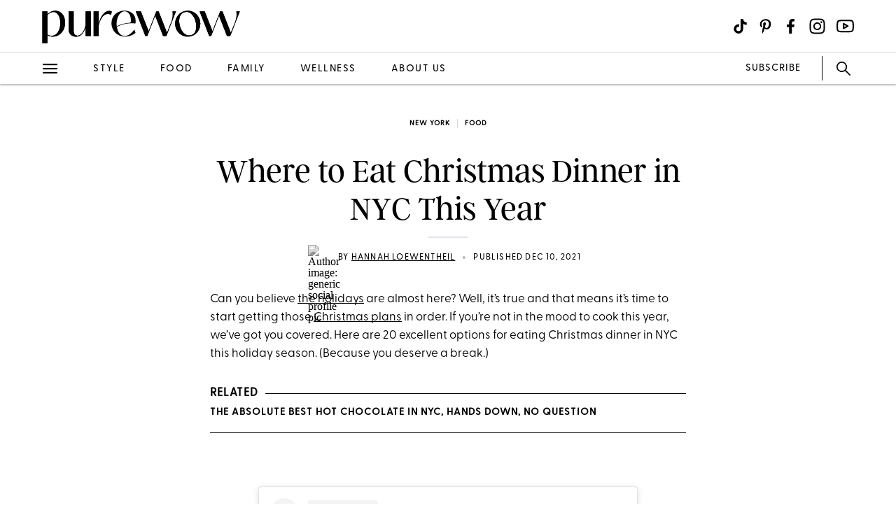

--- FILE ---
content_type: text/html; charset=utf-8
request_url: https://www.purewow.com/food/christmas-dinner-nyc
body_size: 21903
content:
<!doctype html>
      <html lang="en">
        <head>

          <!-- Hashtag Labs (HTL) -->
          <script async src="https://htlbid.com/v3/purewow.com/htlbid.js" ></script>

          <!-- OneTrust Cookies Consent Notice start for purewow.com -->
          <script async src="https://cdn.cookielaw.org/scripttemplates/otSDKStub.js"  type="text/javascript" charset="UTF-8" data-domain-script="c750a38d-7fd2-40ef-a577-5adc247540e0" ></script>
          <script type="text/javascript">
          function OptanonWrapper() { }
          </script>
          <!-- OneTrust Cookies Consent Notice end for purewow.com -->

          <meta charset="utf-8">
          <meta http-equiv="Content-Type" content="text/html; charset=utf-8" />
          <meta http-equiv="Accept-CH" content="DPR, Width, Viewport-Width">
          <meta name="viewport" content="width=device-width,initial-scale=1">
          <meta name="referrer" content="no-referrer-when-downgrade" />
          <meta name="google-site-verification" content="Pu6hzorQtArtV6uOLn8QujZHHLSfHH5ry-oVWoRl8pY" />
          <title data-react-helmet="true">Christmas Dinner in NYC : 20 Great Spots for Dining Out in 2021 - PureWow</title>
          <meta data-react-helmet="true" name="description" content="Not in the mood to cook this year? Tuck into a mouthwatering Christmas dinner in NYC with our roundup of the best restaurants that will be open this holiday season, plus a few that are offering feast-worthy takeout options. "/><meta data-react-helmet="true" property="og:url" content="https://www.purewow.com/food/christmas-dinner-nyc"/><meta data-react-helmet="true" property="og:type" content="article"/><meta data-react-helmet="true" property="og:title" content="Where to Eat Christmas Dinner in NYC This Year"/><meta data-react-helmet="true" property="og:image" content="https://publish.purewow.net/wp-content/uploads/sites/2/2021/12/where-to-eat-christmas-dinner-in-nyc-fb.jpg"/><meta data-react-helmet="true" property="og:image:width" content="600px"/><meta data-react-helmet="true" property="og:image:height" content="300px"/><meta data-react-helmet="true" property="og:description" content="Not in the mood to cook this year? Tuck into a mouthwatering Christmas dinner in NYC with our roundup of the best restaurants that will be open this holiday season, plus a few that are offering feast-worthy takeout options. "/><meta data-react-helmet="true" property="og:updated_time" content="2021-12-10T08:00:00-05:00"/><meta data-react-helmet="true" name="FacebookShareMessage" content="Let someone else do the cooking this holiday season."/><meta data-react-helmet="true" name="twitter:card" content="summary_large_image"/><meta data-react-helmet="true" name="twitter:title" content="Where to Eat Christmas Dinner in NYC This Year"/><meta data-react-helmet="true" name="twitter:image:src" content="https://publish.purewow.net/wp-content/uploads/sites/2/2021/12/where-to-eat-christmas-dinner-in-nyc-cat.jpg?fit=800%2C580"/><meta data-react-helmet="true" name="twitter:site" content="@PureWow"/><meta data-react-helmet="true" name="twitter:url" content="https://www.purewow.com/food/christmas-dinner-nyc"/><meta data-react-helmet="true" name="twitter:description" content="Not in the mood to cook this year? Tuck into a mouthwatering Christmas dinner in NYC with our roundup of the best restaurants that will be open this holiday season, plus a few that are offering feast-worthy takeout options. "/><meta data-react-helmet="true" name="article:published_time" content="2021-12-10T08:00:00-05:00"/><meta data-react-helmet="true" name="article:modified_time" content="2021-12-10T08:00:00-05:00"/><meta data-react-helmet="true" name="robots" content="max-image-preview:standard"/><meta data-react-helmet="true" name="am-api-token" content="XXOcb2hmBumn"/><meta data-react-helmet="true" property="pw:article_type" content="normal"/>
          <link data-react-helmet="true" rel="canonical" href="https://www.purewow.com/food/christmas-dinner-nyc"/><link data-react-helmet="true" rel="alternate" type="application/rss+xml" href="https://www.purewow.com/rss/feed_national_food.xml"/>
          <script data-react-helmet="true" async="true" src="https://launcher.spot.im/spot/undefined" data-post-id="christmas-dinner-nyc"></script><script data-react-helmet="true" async="true" src="https://launcher-sa.spot.im/spot/undefined" data-spotim-module="spotim-launcher" data-spotim-autorun="false"></script>
          <link rel="stylesheet" type="text/css" href="https://www.purewow.com/static-gmg/purewow/css/icomoon.css" media="all" /> 
          <link rel="preload" href="https://use.typekit.net/cil4yvb.css" as="style" />
          <link rel="stylesheet" href="https://use.typekit.net/cil4yvb.css">
          <noscript><link rel="stylesheet" href="https://use.typekit.net/cil4yvb.css"></noscript>
          <link rel="shortcut icon" sizes="16x16" type="image/png" href="https://www.purewow.com/static-gmg/purewow/logos/favicons/favicon-sand-16x16.png">
          <link rel="shirtcut icon" sizes="32x32" type="image/png" href="https://www.purewow.com/static-gmg/purewow/logos/favicons/favicon-sand-32x32.png">
          <link rel="shortcut icon" sizes="48x48" type="image/png" href="https://www.purewow.com/static-gmg/purewow/logos/favicons/favicon-sand-48x48.png">
          <link rel="manifest" href="https://www.purewow.com/static-gmg/purewow/logos/favicons/site.webmanifest">
          <meta name="msapplication-TileColor" content="#da532c">
          <meta name="msapplication-config" content="https://www.purewow.com/static-gmg/purewow/logos/favicons/browserconfig.xml">
          <meta name="theme-color" content="#ffffff">
          <link rel='stylesheet' href='/static/main.css' />
<link rel='stylesheet' href='/static/Page-AboutUs-AudienceHighlightsAndSocial.css' />
<link rel='stylesheet' href='/static/Article-ArticleModules-BodyText-BodyText.css' />
<link rel='stylesheet' href='/static/Article-Article.css' />
          <link rel="stylesheet" type="text/css" href="https://www.purewow.com/static-gmg/purewow/css/bug-fix.css">
          <link rel="stylesheet" type="text/css" href="https://www.purewow.com/static-gmg/purewow/css/client-styles.css">
          <link rel="stylesheet" type="text/css" href="https://www.purewow.com/static-gmg/purewow/css/custom-classes.css">
          
          <meta property="fb:app_id" content="410092635715198"/>
          <meta property="og:site_name" content="PureWow"/>
          <meta property="og:locale" content="en_US"/>
          <meta property="fb:admins" content="100003005901474"/>
          <meta property="fb:admins" content="608171583"/>
          <meta property="fb:admins" content="533075874"/>
          <meta property="fb:admins" content="633504840"/>
          <meta property="fb:admins" content="26005499"/>
          <meta property="fb:admins" content="1050480967"/>
          <meta property="fb:admins" content="6908585"/>
          <meta property="fb:admins" content="539222268"/>
          <meta property="og:type" content="article"/>
          <meta property="article:publisher" content="https://www.facebook.com/PureWow"/>
          <meta property="fb:pages" content="134570403224681"/>

          <!-- preconnect -->
          <link rel="preconnect" href="https://tru.am">
          <link rel="preconnect" href="https://cdn.segment.com">
          <link rel="preconnect" href="https://publish.purewow.net/">
          <link rel="dns-prefetch" href="https://publish.purewow.net/">

          <!-- Segment -->
          <script>
            !function(){var analytics=window.analytics=window.analytics||[];if(!analytics.initialize)if(analytics.invoked)window.console&&console.error&&console.error("Segment snippet included twice.");else{analytics.invoked=!0;analytics.methods=["trackSubmit","trackClick","trackLink","trackForm","pageview","identify","reset","group","track","ready","alias","debug","page","once","off","on","addSourceMiddleware","addIntegrationMiddleware","setAnonymousId","addDestinationMiddleware"];analytics.factory=function(e){return function(){var t=Array.prototype.slice.call(arguments);t.unshift(e);analytics.push(t);return analytics}};for(var e=0;e<analytics.methods.length;e++){var key=analytics.methods[e];analytics[key]=analytics.factory(key)}analytics.load=function(key,e){var t=document.createElement("script");t.type="text/javascript";t.async=!0;t.src="https://cdn.segment.com/analytics.js/v1/" + key + "/analytics.min.js";var n=document.getElementsByTagName("script")[0];n.parentNode.insertBefore(t,n);analytics._loadOptions=e};analytics._writeKey="QtMSo7RUMqQZjDrZVT2xrBD2C03mfGXk";analytics.SNIPPET_VERSION="4.15.2";
            analytics.load(
            "QtMSo7RUMqQZjDrZVT2xrBD2C03mfGXk",
            {
              integrations: {
                'Segment.io': {
                  deliveryStrategy: {
                    config: {
                      keepalive: true,
                    },
                  },
                },
              },
            });
            }}();
          </script>
          <!-- Comscore -->
          <script>
             var _comscore = _comscore || [];
              _comscore.push({ c1: "2", c2: "39712200" ,  options: { enableFirstPartyCookie: "true" } });
              (function() {
                var s = document.createElement("script"), el = document.getElementsByTagName("script")[0]; s.async = true;
                s.src = "https://sb.scorecardresearch.com/cs/39712200/beacon.js";
                el.parentNode.insertBefore(s, el);
              })();
          </script>
          <noscript>
            <img src="https://sb.scorecardresearch.com/p?c1=2&amp;c2=39712200&amp;cv=3.9.1&amp;cj=1">
          </noscript>
          <!-- Commission Junction Affiliate -->
          <script>
            if (false) {
              document.write('<script type="text/javascript" async src="https://www.p.zjptg.com/tag/5077487/100001"></' + 'script>');
            } 
          </script>
          <script async src="https://securepubads.g.doubleclick.net/tag/js/gpt.js"></script>
          <script>
            if (null) {
              (function(w, d, s, n, i, u, a, m) {
                          w['ChicoryObject'] = n;
                          w[n] = w[n] || function() {(w[n].q = w[n].q || []).push(arguments)},
                          w[n].l = 1 * new Date();
                          a = d.createElement(s),
                          m = d.getElementsByTagName(s)[0];
                          a.id = i;
                          a.async = 1;
                          a.src = u;
                          m.parentNode.insertBefore(a, m)
                       }(window, document, 'script', 'chicory', 'chicoryScript', 'https://chicoryapp.com/widget_v2'));
              const s = window.document.createElement("script");
              const m = document.getElementsByTagName("script")[0];
              s.id = "recipeSchema";
              s.type = "application/ld+json";
              s.innerHTML = JSON.stringify(null);
              m.parentNode.insertBefore(s, m);
            }
          </script>
        </head>
        <body>
          <script>
            window.REDUX_STATE = {"isMobile":true,"page":"Article/Article","pageData":{"isLoading":false,"pageType":"article","brand":"purewow","article":[{"id":39879,"type":"Normal","isPublished":true,"headline":"Where to Eat Christmas Dinner in NYC This Year","publishData":{"date":"2021-12-10T08:00:00-05:00","updated":"2024-06-27T22:43:08-04:00","first":null},"dek":null,"category":"food","hedUrl":"christmas-dinner-nyc","heroImage":{"imageId":516297,"imageSrcDesktop":"https://publish.purewow.net/wp-content/uploads/sites/2/2021/12/where-to-eat-christmas-dinner-in-nyc-cat.jpg?fit=800%2C580","imageSrcMobile":"https://publish.purewow.net/wp-content/uploads/sites/2/2021/12/where-to-eat-christmas-dinner-in-nyc-cat.jpg?resize=720%2C580","mobileHeight":580,"mobileWidth":720,"imageAlt":"","pinterestHide":null,"credit":null,"creditUrl":null,"heroImageUrl":null,"caption":null,"captionUrl":null,"imageMobileCaption":null,"imageMobileCaptionURL":null,"imageMobileCredit":null,"imageMobileCreditURL":null,"imageSrcOpacity":null,"imageSrcMobileOpacity":null,"imageSrcTextColor":"black","imageSrcMobileTextColor":"black","imageH1Text":null,"imageH2Text":null},"author":{"name":"Hannah Loewentheil","title":"Freelance PureWow Editor","email":"editors@purewow.com","link":"hannah-loewentheil","description":"From 2015-2017 Hannah Loewentheil held the role of Editor covering entertainment, food, travel and all things nyc.","image":"https://publish.purewow.net/wp-content/uploads/sites/2/2017/05/generic-social-profile-pic.jpg?resize=70%2C70","imageAlt":"","twitter":null,"insta":null,"tikTok":null,"personalSite":null,"linkedin":null},"additionalAuthors":null,"seo":{"titleTag":"Christmas Dinner in NYC : 20 Great Spots for Dining Out in 2021 - PureWow","metaDescription":"Not in the mood to cook this year? Tuck into a mouthwatering Christmas dinner in NYC with our roundup of the best restaurants that will be open this holiday season, plus a few that are offering feast-worthy takeout options. ","webUrl":"christmas-dinner-nyc","canonicalUrl":null,"redirectUrl":null},"byline_display":{"date":"1","hideBottomBio":0,"author":"1","time":0,"taggedSlugs":"1","hideHeadline":"1","heroImage":0},"settings":{"taggedShoppableGridPlacement":0,"articleLayout":"Standard","disableAllAds":0,"disableLeaderboardStickyBehavior":0,"showLeaderboard":0,"hideProgrammaticAds":0,"hideMoreStoriesYoullLove":0,"featuredArticle":0,"featuredArticleTitleOverride":null,"featuredArticleTeaserOverride":null,"featuredArticleImageOverride":null,"featuredArticleImageAlt":null,"featuredArticleImageCreditOverride":null,"thirdPartyTrackerCode":null,"thirdPartyTrackerHead":null,"advertiserCode":null,"disclaimer":null,"RSSPublishDate":"2021-12-10T08:00:00","RSSOverrideImage":"https://publish.purewow.net/wp-content/uploads/sites/2/2021/12/where-to-eat-christmas-dinner-in-nyc-cat.jpg","RSSOverrideImageAlt":null,"RSSFeedsBlock":0,"blockComments":0,"maxImageTag":false},"social":{"socialShareHeadline":null,"facebookImage":"https://publish.purewow.net/wp-content/uploads/sites/2/2021/12/where-to-eat-christmas-dinner-in-nyc-fb.jpg","facebookImageAlt":"","facebookShareCopy":null,"facebookTout":"Let someone else do the cooking this holiday season.","pinterestImage":"https://publish.purewow.net/wp-content/uploads/sites/2/2021/12/where-to-eat-christmas-dinner-in-nyc-2021.jpg","pinterestImageAlt":"","pinterestShareCopy":null,"twitterImage":"https://publish.purewow.net/wp-content/uploads/sites/2/2021/12/where-to-eat-christmas-dinner-in-nyc-cat.jpg?fit=800%2C580","twitterImageAlt":"","twitterShareCopy":null},"tags":["christmas","dinner","food","holiday","ny","new-york","restaurants"],"shoppable":[],"sponsorship":{"articleType":"Normal","sponsorshipImage":0,"sponsorshipImageAlt":0,"sponsorshipUrl":0,"sponsorshipBannerOverride":null},"modules":[{"type":"body-text","data":{"subHeader":"","dropCase":false,"bodyText":"&lt;p&gt;Can you believe &lt;a href=\"https://www.purewow.com/entertainment/holiday-quotes\" target=\"_blank\"&gt;the holidays&lt;/a&gt; are almost here? Well, it’s true and that means it’s time to start getting those &lt;a href=\"https://www.purewow.com/family/things-to-do-on-christmas-day\" target=\"_blank\"&gt;Christmas plans&lt;/a&gt; in order. If you’re not in the mood to cook this year, we’ve got you covered. Here are 20 excellent options for eating Christmas dinner in NYC this holiday season. (Because you deserve a break.)&lt;/p&gt;&lt;div class=\"related-story-link-container\"&gt;\n                &lt;div class=\"related-header\"&gt;\n                  &lt;strong&gt;RELATED&lt;/strong&gt;\n                  &lt;hr&gt;&lt;/hr&gt;\n                &lt;/div&gt;\n                &lt;p class=\"related-story-link\"&gt;&lt;a class=\"related-link\" href=\"https://www.purewow.com/food/best-hot-chocolate-nyc\" target=\"_blank\"&gt; The Absolute Best Hot Chocolate in NYC, Hands Down, No Question&lt;/a&gt;&lt;/p&gt;\n                &lt;hr&gt;&lt;/hr&gt;\n              &lt;/div&gt;","wordCount":85}},{"type":"social-embed","header":null,"blurb":null,"pickerType":null,"data":{"embed":"&lt;blockquote class=\"instagram-media\" data-instgrm-permalink=\"https://www.instagram.com/p/CV1DL4qPO5O/?utm_source=ig_embed&amp;utm_campaign=loading\" data-instgrm-version=\"14\" style=\" background:#FFF; border:0; border-radius:3px; box-shadow:0 0 1px 0 rgba(0,0,0,0.5),0 1px 10px 0 rgba(0,0,0,0.15); margin: 1px; max-width:540px; min-width:326px; padding:0; width:99.375%; width:-webkit-calc(100% - 2px); width:calc(100% - 2px);\"&gt;&lt;div style=\"padding:16px;\"&gt; &lt;a href=\"https://www.instagram.com/p/CV1DL4qPO5O/?utm_source=ig_embed&amp;utm_campaign=loading\" style=\" background:#FFFFFF; line-height:0; padding:0 0; text-align:center; text-decoration:none; width:100%;\" target=\"_blank\"&gt; &lt;div style=\" display: flex; flex-direction: row; align-items: center;\"&gt; &lt;div style=\"background-color: #F4F4F4; border-radius: 50%; flex-grow: 0; height: 40px; margin-right: 14px; width: 40px;\"&gt;&lt;/div&gt; &lt;div style=\"display: flex; flex-direction: column; flex-grow: 1; justify-content: center;\"&gt; &lt;div style=\" background-color: #F4F4F4; border-radius: 4px; flex-grow: 0; height: 14px; margin-bottom: 6px; width: 100px;\"&gt;&lt;/div&gt; &lt;div style=\" background-color: #F4F4F4; border-radius: 4px; flex-grow: 0; height: 14px; width: 60px;\"&gt;&lt;/div&gt;&lt;/div&gt;&lt;/div&gt;&lt;div style=\"padding: 19% 0;\"&gt;&lt;/div&gt; &lt;div style=\"display:block; height:50px; margin:0 auto 12px; width:50px;\"&gt;&lt;svg height=\"50px\" version=\"1.1\" viewbox=\"0 0 60 60\" width=\"50px\" xmlns=\"https://www.w3.org/2000/svg\" xmlns:xlink=\"https://www.w3.org/1999/xlink\"&gt;&lt;g fill=\"none\" fill-rule=\"evenodd\" stroke=\"none\" stroke-width=\"1\"&gt;&lt;g fill=\"#000000\" transform=\"translate(-511.000000, -20.000000)\"&gt;&lt;g&gt;&lt;path d=\"M556.869,30.41 C554.814,30.41 553.148,32.076 553.148,34.131 C553.148,36.186 554.814,37.852 556.869,37.852 C558.924,37.852 560.59,36.186 560.59,34.131 C560.59,32.076 558.924,30.41 556.869,30.41 M541,60.657 C535.114,60.657 530.342,55.887 530.342,50 C530.342,44.114 535.114,39.342 541,39.342 C546.887,39.342 551.658,44.114 551.658,50 C551.658,55.887 546.887,60.657 541,60.657 M541,33.886 C532.1,33.886 524.886,41.1 524.886,50 C524.886,58.899 532.1,66.113 541,66.113 C549.9,66.113 557.115,58.899 557.115,50 C557.115,41.1 549.9,33.886 541,33.886 M565.378,62.101 C565.244,65.022 564.756,66.606 564.346,67.663 C563.803,69.06 563.154,70.057 562.106,71.106 C561.058,72.155 560.06,72.803 558.662,73.347 C557.607,73.757 556.021,74.244 553.102,74.378 C549.944,74.521 548.997,74.552 541,74.552 C533.003,74.552 532.056,74.521 528.898,74.378 C525.979,74.244 524.393,73.757 523.338,73.347 C521.94,72.803 520.942,72.155 519.894,71.106 C518.846,70.057 518.197,69.06 517.654,67.663 C517.244,66.606 516.755,65.022 516.623,62.101 C516.479,58.943 516.448,57.996 516.448,50 C516.448,42.003 516.479,41.056 516.623,37.899 C516.755,34.978 517.244,33.391 517.654,32.338 C518.197,30.938 518.846,29.942 519.894,28.894 C520.942,27.846 521.94,27.196 523.338,26.654 C524.393,26.244 525.979,25.756 528.898,25.623 C532.057,25.479 533.004,25.448 541,25.448 C548.997,25.448 549.943,25.479 553.102,25.623 C556.021,25.756 557.607,26.244 558.662,26.654 C560.06,27.196 561.058,27.846 562.106,28.894 C563.154,29.942 563.803,30.938 564.346,32.338 C564.756,33.391 565.244,34.978 565.378,37.899 C565.522,41.056 565.552,42.003 565.552,50 C565.552,57.996 565.522,58.943 565.378,62.101 M570.82,37.631 C570.674,34.438 570.167,32.258 569.425,30.349 C568.659,28.377 567.633,26.702 565.965,25.035 C564.297,23.368 562.623,22.342 560.652,21.575 C558.743,20.834 556.562,20.326 553.369,20.18 C550.169,20.033 549.148,20 541,20 C532.853,20 531.831,20.033 528.631,20.18 C525.438,20.326 523.257,20.834 521.349,21.575 C519.376,22.342 517.703,23.368 516.035,25.035 C514.368,26.702 513.342,28.377 512.574,30.349 C511.834,32.258 511.326,34.438 511.181,37.631 C511.035,40.831 511,41.851 511,50 C511,58.147 511.035,59.17 511.181,62.369 C511.326,65.562 511.834,67.743 512.574,69.651 C513.342,71.625 514.368,73.296 516.035,74.965 C517.703,76.634 519.376,77.658 521.349,78.425 C523.257,79.167 525.438,79.673 528.631,79.82 C531.831,79.965 532.853,80.001 541,80.001 C549.148,80.001 550.169,79.965 553.369,79.82 C556.562,79.673 558.743,79.167 560.652,78.425 C562.623,77.658 564.297,76.634 565.965,74.965 C567.633,73.296 568.659,71.625 569.425,69.651 C570.167,67.743 570.674,65.562 570.82,62.369 C570.966,59.17 571,58.147 571,50 C571,41.851 570.966,40.831 570.82,37.631\"&gt;&lt;/path&gt;&lt;/g&gt;&lt;/g&gt;&lt;/g&gt;&lt;/svg&gt;&lt;/div&gt;&lt;div style=\"padding-top: 8px;\"&gt; &lt;div style=\" color:#3897f0; font-family:Arial,sans-serif; font-size:14px; font-style:normal; font-weight:550; line-height:18px;\"&gt;View this post on Instagram&lt;/div&gt;&lt;/div&gt;&lt;div style=\"padding: 12.5% 0;\"&gt;&lt;/div&gt; &lt;div style=\"display: flex; flex-direction: row; margin-bottom: 14px; align-items: center;\"&gt;&lt;div&gt; &lt;div style=\"background-color: #F4F4F4; border-radius: 50%; height: 12.5px; width: 12.5px; transform: translateX(0px) translateY(7px);\"&gt;&lt;/div&gt; &lt;div style=\"background-color: #F4F4F4; height: 12.5px; transform: rotate(-45deg) translateX(3px) translateY(1px); width: 12.5px; flex-grow: 0; margin-right: 14px; margin-left: 2px;\"&gt;&lt;/div&gt; &lt;div style=\"background-color: #F4F4F4; border-radius: 50%; height: 12.5px; width: 12.5px; transform: translateX(9px) translateY(-18px);\"&gt;&lt;/div&gt;&lt;/div&gt;&lt;div style=\"margin-left: 8px;\"&gt; &lt;div style=\" background-color: #F4F4F4; border-radius: 50%; flex-grow: 0; height: 20px; width: 20px;\"&gt;&lt;/div&gt; &lt;div style=\" width: 0; height: 0; border-top: 2px solid transparent; border-left: 6px solid #f4f4f4; border-bottom: 2px solid transparent; transform: translateX(16px) translateY(-4px) rotate(30deg)\"&gt;&lt;/div&gt;&lt;/div&gt;&lt;div style=\"margin-left: auto;\"&gt; &lt;div style=\" width: 0px; border-top: 8px solid #F4F4F4; border-right: 8px solid transparent; transform: translateY(16px);\"&gt;&lt;/div&gt; &lt;div style=\" background-color: #F4F4F4; flex-grow: 0; height: 12px; width: 16px; transform: translateY(-4px);\"&gt;&lt;/div&gt; &lt;div style=\" width: 0; height: 0; border-top: 8px solid #F4F4F4; border-left: 8px solid transparent; transform: translateY(-4px) translateX(8px);\"&gt;&lt;/div&gt;&lt;/div&gt;&lt;/div&gt; &lt;div style=\"display: flex; flex-direction: column; flex-grow: 1; justify-content: center; margin-bottom: 24px;\"&gt; &lt;div style=\" background-color: #F4F4F4; border-radius: 4px; flex-grow: 0; height: 14px; margin-bottom: 6px; width: 224px;\"&gt;&lt;/div&gt; &lt;div style=\" background-color: #F4F4F4; border-radius: 4px; flex-grow: 0; height: 14px; width: 144px;\"&gt;&lt;/div&gt;&lt;/div&gt;&lt;/a&gt;&lt;p style=\" color:#c9c8cd; font-family:Arial,sans-serif; font-size:14px; line-height:17px; margin-bottom:0; margin-top:8px; overflow:hidden; padding:8px 0 7px; text-align:center; text-overflow:ellipsis; white-space:nowrap;\"&gt;&lt;a href=\"https://www.instagram.com/p/CV1DL4qPO5O/?utm_source=ig_embed&amp;utm_campaign=loading\" style=\" color:#c9c8cd; font-family:Arial,sans-serif; font-size:14px; font-style:normal; font-weight:normal; line-height:17px; text-decoration:none;\" target=\"_blank\"&gt;A post shared by KIMIKA (@kimika.nyc)&lt;/a&gt;&lt;/p&gt;&lt;/div&gt;&lt;/blockquote&gt; &lt;script async=\"\" src=\"//www.instagram.com/embed.js\"&gt;&lt;/script&gt;","hed":"1. Kimika","subhed":"","mediaId":0,"hedPlacement":"below","subHed":null,"hedBody":null,"bodyText":"&lt;p&gt;This creative Japanese-Italian fusion spot may not serve &lt;a href=\"https://www.purewow.com/food/feast-of-seven-fishes-recipes\" target=\"_blank\"&gt;a traditional Feast of the Seven Fishes&lt;/a&gt;, but based on our previous meals here, it’s bound to be a real treat. This family-style feast is $120 a person, and it will feature shareable, pescatarian-focused dishes like Japanese-inspired fritto misto, grilled hamachi collar with salsa verde and saffron pasta with seafood, nduja and shiso. Make sure to pay close attention to the exciting cocktail list (chamomile negroni, anyone?). Reservations are available on Resy.&lt;/p&gt;&lt;p&gt;&lt;em&gt;40 Kenmare St, New York, NY 10012; &lt;/em&gt;&lt;a href=\"https://www.kimikanyc.com/\" rel=\"noopener nofollow\" target=\"_blank\"&gt;&lt;em&gt;kimikanyc.com&lt;/em&gt;&lt;/a&gt;&lt;/p&gt;","imageSrcPrefix":"default","imageSrcDesktop":null,"imageSrcMobile":null,"mobileHeight":0,"mobileWidth":0,"imageAlt":null}},{"type":"social-embed","header":null,"blurb":null,"pickerType":null,"data":{"embed":"&lt;blockquote class=\"instagram-media\" data-instgrm-permalink=\"https://www.instagram.com/p/CPAI8ZspvRI/?utm_source=ig_embed&amp;utm_campaign=loading\" data-instgrm-version=\"14\" style=\" background:#FFF; border:0; border-radius:3px; box-shadow:0 0 1px 0 rgba(0,0,0,0.5),0 1px 10px 0 rgba(0,0,0,0.15); margin: 1px; max-width:540px; min-width:326px; padding:0; width:99.375%; width:-webkit-calc(100% - 2px); width:calc(100% - 2px);\"&gt;&lt;div style=\"padding:16px;\"&gt; &lt;a href=\"https://www.instagram.com/p/CPAI8ZspvRI/?utm_source=ig_embed&amp;utm_campaign=loading\" style=\" background:#FFFFFF; line-height:0; padding:0 0; text-align:center; text-decoration:none; width:100%;\" target=\"_blank\"&gt; &lt;div style=\" display: flex; flex-direction: row; align-items: center;\"&gt; &lt;div style=\"background-color: #F4F4F4; border-radius: 50%; flex-grow: 0; height: 40px; margin-right: 14px; width: 40px;\"&gt;&lt;/div&gt; &lt;div style=\"display: flex; flex-direction: column; flex-grow: 1; justify-content: center;\"&gt; &lt;div style=\" background-color: #F4F4F4; border-radius: 4px; flex-grow: 0; height: 14px; margin-bottom: 6px; width: 100px;\"&gt;&lt;/div&gt; &lt;div style=\" background-color: #F4F4F4; border-radius: 4px; flex-grow: 0; height: 14px; width: 60px;\"&gt;&lt;/div&gt;&lt;/div&gt;&lt;/div&gt;&lt;div style=\"padding: 19% 0;\"&gt;&lt;/div&gt; &lt;div style=\"display:block; height:50px; margin:0 auto 12px; width:50px;\"&gt;&lt;svg height=\"50px\" version=\"1.1\" viewbox=\"0 0 60 60\" width=\"50px\" xmlns=\"https://www.w3.org/2000/svg\" xmlns:xlink=\"https://www.w3.org/1999/xlink\"&gt;&lt;g fill=\"none\" fill-rule=\"evenodd\" stroke=\"none\" stroke-width=\"1\"&gt;&lt;g fill=\"#000000\" transform=\"translate(-511.000000, -20.000000)\"&gt;&lt;g&gt;&lt;path d=\"M556.869,30.41 C554.814,30.41 553.148,32.076 553.148,34.131 C553.148,36.186 554.814,37.852 556.869,37.852 C558.924,37.852 560.59,36.186 560.59,34.131 C560.59,32.076 558.924,30.41 556.869,30.41 M541,60.657 C535.114,60.657 530.342,55.887 530.342,50 C530.342,44.114 535.114,39.342 541,39.342 C546.887,39.342 551.658,44.114 551.658,50 C551.658,55.887 546.887,60.657 541,60.657 M541,33.886 C532.1,33.886 524.886,41.1 524.886,50 C524.886,58.899 532.1,66.113 541,66.113 C549.9,66.113 557.115,58.899 557.115,50 C557.115,41.1 549.9,33.886 541,33.886 M565.378,62.101 C565.244,65.022 564.756,66.606 564.346,67.663 C563.803,69.06 563.154,70.057 562.106,71.106 C561.058,72.155 560.06,72.803 558.662,73.347 C557.607,73.757 556.021,74.244 553.102,74.378 C549.944,74.521 548.997,74.552 541,74.552 C533.003,74.552 532.056,74.521 528.898,74.378 C525.979,74.244 524.393,73.757 523.338,73.347 C521.94,72.803 520.942,72.155 519.894,71.106 C518.846,70.057 518.197,69.06 517.654,67.663 C517.244,66.606 516.755,65.022 516.623,62.101 C516.479,58.943 516.448,57.996 516.448,50 C516.448,42.003 516.479,41.056 516.623,37.899 C516.755,34.978 517.244,33.391 517.654,32.338 C518.197,30.938 518.846,29.942 519.894,28.894 C520.942,27.846 521.94,27.196 523.338,26.654 C524.393,26.244 525.979,25.756 528.898,25.623 C532.057,25.479 533.004,25.448 541,25.448 C548.997,25.448 549.943,25.479 553.102,25.623 C556.021,25.756 557.607,26.244 558.662,26.654 C560.06,27.196 561.058,27.846 562.106,28.894 C563.154,29.942 563.803,30.938 564.346,32.338 C564.756,33.391 565.244,34.978 565.378,37.899 C565.522,41.056 565.552,42.003 565.552,50 C565.552,57.996 565.522,58.943 565.378,62.101 M570.82,37.631 C570.674,34.438 570.167,32.258 569.425,30.349 C568.659,28.377 567.633,26.702 565.965,25.035 C564.297,23.368 562.623,22.342 560.652,21.575 C558.743,20.834 556.562,20.326 553.369,20.18 C550.169,20.033 549.148,20 541,20 C532.853,20 531.831,20.033 528.631,20.18 C525.438,20.326 523.257,20.834 521.349,21.575 C519.376,22.342 517.703,23.368 516.035,25.035 C514.368,26.702 513.342,28.377 512.574,30.349 C511.834,32.258 511.326,34.438 511.181,37.631 C511.035,40.831 511,41.851 511,50 C511,58.147 511.035,59.17 511.181,62.369 C511.326,65.562 511.834,67.743 512.574,69.651 C513.342,71.625 514.368,73.296 516.035,74.965 C517.703,76.634 519.376,77.658 521.349,78.425 C523.257,79.167 525.438,79.673 528.631,79.82 C531.831,79.965 532.853,80.001 541,80.001 C549.148,80.001 550.169,79.965 553.369,79.82 C556.562,79.673 558.743,79.167 560.652,78.425 C562.623,77.658 564.297,76.634 565.965,74.965 C567.633,73.296 568.659,71.625 569.425,69.651 C570.167,67.743 570.674,65.562 570.82,62.369 C570.966,59.17 571,58.147 571,50 C571,41.851 570.966,40.831 570.82,37.631\"&gt;&lt;/path&gt;&lt;/g&gt;&lt;/g&gt;&lt;/g&gt;&lt;/svg&gt;&lt;/div&gt;&lt;div style=\"padding-top: 8px;\"&gt; &lt;div style=\" color:#3897f0; font-family:Arial,sans-serif; font-size:14px; font-style:normal; font-weight:550; line-height:18px;\"&gt;View this post on Instagram&lt;/div&gt;&lt;/div&gt;&lt;div style=\"padding: 12.5% 0;\"&gt;&lt;/div&gt; &lt;div style=\"display: flex; flex-direction: row; margin-bottom: 14px; align-items: center;\"&gt;&lt;div&gt; &lt;div style=\"background-color: #F4F4F4; border-radius: 50%; height: 12.5px; width: 12.5px; transform: translateX(0px) translateY(7px);\"&gt;&lt;/div&gt; &lt;div style=\"background-color: #F4F4F4; height: 12.5px; transform: rotate(-45deg) translateX(3px) translateY(1px); width: 12.5px; flex-grow: 0; margin-right: 14px; margin-left: 2px;\"&gt;&lt;/div&gt; &lt;div style=\"background-color: #F4F4F4; border-radius: 50%; height: 12.5px; width: 12.5px; transform: translateX(9px) translateY(-18px);\"&gt;&lt;/div&gt;&lt;/div&gt;&lt;div style=\"margin-left: 8px;\"&gt; &lt;div style=\" background-color: #F4F4F4; border-radius: 50%; flex-grow: 0; height: 20px; width: 20px;\"&gt;&lt;/div&gt; &lt;div style=\" width: 0; height: 0; border-top: 2px solid transparent; border-left: 6px solid #f4f4f4; border-bottom: 2px solid transparent; transform: translateX(16px) translateY(-4px) rotate(30deg)\"&gt;&lt;/div&gt;&lt;/div&gt;&lt;div style=\"margin-left: auto;\"&gt; &lt;div style=\" width: 0px; border-top: 8px solid #F4F4F4; border-right: 8px solid transparent; transform: translateY(16px);\"&gt;&lt;/div&gt; &lt;div style=\" background-color: #F4F4F4; flex-grow: 0; height: 12px; width: 16px; transform: translateY(-4px);\"&gt;&lt;/div&gt; &lt;div style=\" width: 0; height: 0; border-top: 8px solid #F4F4F4; border-left: 8px solid transparent; transform: translateY(-4px) translateX(8px);\"&gt;&lt;/div&gt;&lt;/div&gt;&lt;/div&gt; &lt;div style=\"display: flex; flex-direction: column; flex-grow: 1; justify-content: center; margin-bottom: 24px;\"&gt; &lt;div style=\" background-color: #F4F4F4; border-radius: 4px; flex-grow: 0; height: 14px; margin-bottom: 6px; width: 224px;\"&gt;&lt;/div&gt; &lt;div style=\" background-color: #F4F4F4; border-radius: 4px; flex-grow: 0; height: 14px; width: 144px;\"&gt;&lt;/div&gt;&lt;/div&gt;&lt;/a&gt;&lt;p style=\" color:#c9c8cd; font-family:Arial,sans-serif; font-size:14px; line-height:17px; margin-bottom:0; margin-top:8px; overflow:hidden; padding:8px 0 7px; text-align:center; text-overflow:ellipsis; white-space:nowrap;\"&gt;&lt;a href=\"https://www.instagram.com/p/CPAI8ZspvRI/?utm_source=ig_embed&amp;utm_campaign=loading\" style=\" color:#c9c8cd; font-family:Arial,sans-serif; font-size:14px; font-style:normal; font-weight:normal; line-height:17px; text-decoration:none;\" target=\"_blank\"&gt;A post shared by Jungsik 정식당 (@jungsik_inc)&lt;/a&gt;&lt;/p&gt;&lt;/div&gt;&lt;/blockquote&gt; &lt;script async=\"\" src=\"//www.instagram.com/embed.js\"&gt;&lt;/script&gt;","hed":"2. Jungsik","subhed":"","mediaId":0,"hedPlacement":"below","subHed":null,"hedBody":null,"bodyText":"&lt;p&gt;If you’re really looking to splurge this holiday season then we suggest you consider &lt;a href=\"https://www.jungsik.com/\" rel=\"noopener nofollow\" target=\"_blank\"&gt;Jungsik&lt;/a&gt;, the modern Korean restaurant with two Michelin stars. This high-end spot is serving an indulgent 11-course tasting menu for $395 per person on both December 24 and 25. Expect lavish plates like Spanish Carabinero prawns with caviar, Alaskan black cod and seared Iberico de Bellota. Depending on how extravagant you want to get, there are also optional wine and Champagne pairings.&lt;/p&gt;&lt;p&gt;&lt;em&gt;2 Harrison St, New York, NY 10013; &lt;/em&gt;&lt;a href=\"https://www.jungsik.com/\" rel=\"noopener nofollow\" target=\"_blank\"&gt;&lt;em&gt;jungsik.com&lt;/em&gt;&lt;/a&gt;&lt;/p&gt;","imageSrcPrefix":"default","imageSrcDesktop":null,"imageSrcMobile":null,"mobileHeight":0,"mobileWidth":0,"imageAlt":null}},{"type":"social-embed","header":null,"blurb":null,"pickerType":null,"data":{"embed":"&lt;blockquote class=\"instagram-media\" data-instgrm-permalink=\"https://www.instagram.com/p/CVqgUZ5PyF8/?utm_source=ig_embed&amp;utm_campaign=loading\" data-instgrm-version=\"14\" style=\" background:#FFF; border:0; border-radius:3px; box-shadow:0 0 1px 0 rgba(0,0,0,0.5),0 1px 10px 0 rgba(0,0,0,0.15); margin: 1px; max-width:540px; min-width:326px; padding:0; width:99.375%; width:-webkit-calc(100% - 2px); width:calc(100% - 2px);\"&gt;&lt;div style=\"padding:16px;\"&gt; &lt;a href=\"https://www.instagram.com/p/CVqgUZ5PyF8/?utm_source=ig_embed&amp;utm_campaign=loading\" style=\" background:#FFFFFF; line-height:0; padding:0 0; text-align:center; text-decoration:none; width:100%;\" target=\"_blank\"&gt; &lt;div style=\" display: flex; flex-direction: row; align-items: center;\"&gt; &lt;div style=\"background-color: #F4F4F4; border-radius: 50%; flex-grow: 0; height: 40px; margin-right: 14px; width: 40px;\"&gt;&lt;/div&gt; &lt;div style=\"display: flex; flex-direction: column; flex-grow: 1; justify-content: center;\"&gt; &lt;div style=\" background-color: #F4F4F4; border-radius: 4px; flex-grow: 0; height: 14px; margin-bottom: 6px; width: 100px;\"&gt;&lt;/div&gt; &lt;div style=\" background-color: #F4F4F4; border-radius: 4px; flex-grow: 0; height: 14px; width: 60px;\"&gt;&lt;/div&gt;&lt;/div&gt;&lt;/div&gt;&lt;div style=\"padding: 19% 0;\"&gt;&lt;/div&gt; &lt;div style=\"display:block; height:50px; margin:0 auto 12px; width:50px;\"&gt;&lt;svg height=\"50px\" version=\"1.1\" viewbox=\"0 0 60 60\" width=\"50px\" xmlns=\"https://www.w3.org/2000/svg\" xmlns:xlink=\"https://www.w3.org/1999/xlink\"&gt;&lt;g fill=\"none\" fill-rule=\"evenodd\" stroke=\"none\" stroke-width=\"1\"&gt;&lt;g fill=\"#000000\" transform=\"translate(-511.000000, -20.000000)\"&gt;&lt;g&gt;&lt;path d=\"M556.869,30.41 C554.814,30.41 553.148,32.076 553.148,34.131 C553.148,36.186 554.814,37.852 556.869,37.852 C558.924,37.852 560.59,36.186 560.59,34.131 C560.59,32.076 558.924,30.41 556.869,30.41 M541,60.657 C535.114,60.657 530.342,55.887 530.342,50 C530.342,44.114 535.114,39.342 541,39.342 C546.887,39.342 551.658,44.114 551.658,50 C551.658,55.887 546.887,60.657 541,60.657 M541,33.886 C532.1,33.886 524.886,41.1 524.886,50 C524.886,58.899 532.1,66.113 541,66.113 C549.9,66.113 557.115,58.899 557.115,50 C557.115,41.1 549.9,33.886 541,33.886 M565.378,62.101 C565.244,65.022 564.756,66.606 564.346,67.663 C563.803,69.06 563.154,70.057 562.106,71.106 C561.058,72.155 560.06,72.803 558.662,73.347 C557.607,73.757 556.021,74.244 553.102,74.378 C549.944,74.521 548.997,74.552 541,74.552 C533.003,74.552 532.056,74.521 528.898,74.378 C525.979,74.244 524.393,73.757 523.338,73.347 C521.94,72.803 520.942,72.155 519.894,71.106 C518.846,70.057 518.197,69.06 517.654,67.663 C517.244,66.606 516.755,65.022 516.623,62.101 C516.479,58.943 516.448,57.996 516.448,50 C516.448,42.003 516.479,41.056 516.623,37.899 C516.755,34.978 517.244,33.391 517.654,32.338 C518.197,30.938 518.846,29.942 519.894,28.894 C520.942,27.846 521.94,27.196 523.338,26.654 C524.393,26.244 525.979,25.756 528.898,25.623 C532.057,25.479 533.004,25.448 541,25.448 C548.997,25.448 549.943,25.479 553.102,25.623 C556.021,25.756 557.607,26.244 558.662,26.654 C560.06,27.196 561.058,27.846 562.106,28.894 C563.154,29.942 563.803,30.938 564.346,32.338 C564.756,33.391 565.244,34.978 565.378,37.899 C565.522,41.056 565.552,42.003 565.552,50 C565.552,57.996 565.522,58.943 565.378,62.101 M570.82,37.631 C570.674,34.438 570.167,32.258 569.425,30.349 C568.659,28.377 567.633,26.702 565.965,25.035 C564.297,23.368 562.623,22.342 560.652,21.575 C558.743,20.834 556.562,20.326 553.369,20.18 C550.169,20.033 549.148,20 541,20 C532.853,20 531.831,20.033 528.631,20.18 C525.438,20.326 523.257,20.834 521.349,21.575 C519.376,22.342 517.703,23.368 516.035,25.035 C514.368,26.702 513.342,28.377 512.574,30.349 C511.834,32.258 511.326,34.438 511.181,37.631 C511.035,40.831 511,41.851 511,50 C511,58.147 511.035,59.17 511.181,62.369 C511.326,65.562 511.834,67.743 512.574,69.651 C513.342,71.625 514.368,73.296 516.035,74.965 C517.703,76.634 519.376,77.658 521.349,78.425 C523.257,79.167 525.438,79.673 528.631,79.82 C531.831,79.965 532.853,80.001 541,80.001 C549.148,80.001 550.169,79.965 553.369,79.82 C556.562,79.673 558.743,79.167 560.652,78.425 C562.623,77.658 564.297,76.634 565.965,74.965 C567.633,73.296 568.659,71.625 569.425,69.651 C570.167,67.743 570.674,65.562 570.82,62.369 C570.966,59.17 571,58.147 571,50 C571,41.851 570.966,40.831 570.82,37.631\"&gt;&lt;/path&gt;&lt;/g&gt;&lt;/g&gt;&lt;/g&gt;&lt;/svg&gt;&lt;/div&gt;&lt;div style=\"padding-top: 8px;\"&gt; &lt;div style=\" color:#3897f0; font-family:Arial,sans-serif; font-size:14px; font-style:normal; font-weight:550; line-height:18px;\"&gt;View this post on Instagram&lt;/div&gt;&lt;/div&gt;&lt;div style=\"padding: 12.5% 0;\"&gt;&lt;/div&gt; &lt;div style=\"display: flex; flex-direction: row; margin-bottom: 14px; align-items: center;\"&gt;&lt;div&gt; &lt;div style=\"background-color: #F4F4F4; border-radius: 50%; height: 12.5px; width: 12.5px; transform: translateX(0px) translateY(7px);\"&gt;&lt;/div&gt; &lt;div style=\"background-color: #F4F4F4; height: 12.5px; transform: rotate(-45deg) translateX(3px) translateY(1px); width: 12.5px; flex-grow: 0; margin-right: 14px; margin-left: 2px;\"&gt;&lt;/div&gt; &lt;div style=\"background-color: #F4F4F4; border-radius: 50%; height: 12.5px; width: 12.5px; transform: translateX(9px) translateY(-18px);\"&gt;&lt;/div&gt;&lt;/div&gt;&lt;div style=\"margin-left: 8px;\"&gt; &lt;div style=\" background-color: #F4F4F4; border-radius: 50%; flex-grow: 0; height: 20px; width: 20px;\"&gt;&lt;/div&gt; &lt;div style=\" width: 0; height: 0; border-top: 2px solid transparent; border-left: 6px solid #f4f4f4; border-bottom: 2px solid transparent; transform: translateX(16px) translateY(-4px) rotate(30deg)\"&gt;&lt;/div&gt;&lt;/div&gt;&lt;div style=\"margin-left: auto;\"&gt; &lt;div style=\" width: 0px; border-top: 8px solid #F4F4F4; border-right: 8px solid transparent; transform: translateY(16px);\"&gt;&lt;/div&gt; &lt;div style=\" background-color: #F4F4F4; flex-grow: 0; height: 12px; width: 16px; transform: translateY(-4px);\"&gt;&lt;/div&gt; &lt;div style=\" width: 0; height: 0; border-top: 8px solid #F4F4F4; border-left: 8px solid transparent; transform: translateY(-4px) translateX(8px);\"&gt;&lt;/div&gt;&lt;/div&gt;&lt;/div&gt; &lt;div style=\"display: flex; flex-direction: column; flex-grow: 1; justify-content: center; margin-bottom: 24px;\"&gt; &lt;div style=\" background-color: #F4F4F4; border-radius: 4px; flex-grow: 0; height: 14px; margin-bottom: 6px; width: 224px;\"&gt;&lt;/div&gt; &lt;div style=\" background-color: #F4F4F4; border-radius: 4px; flex-grow: 0; height: 14px; width: 144px;\"&gt;&lt;/div&gt;&lt;/div&gt;&lt;/a&gt;&lt;p style=\" color:#c9c8cd; font-family:Arial,sans-serif; font-size:14px; line-height:17px; margin-bottom:0; margin-top:8px; overflow:hidden; padding:8px 0 7px; text-align:center; text-overflow:ellipsis; white-space:nowrap;\"&gt;&lt;a href=\"https://www.instagram.com/p/CVqgUZ5PyF8/?utm_source=ig_embed&amp;utm_campaign=loading\" style=\" color:#c9c8cd; font-family:Arial,sans-serif; font-size:14px; font-style:normal; font-weight:normal; line-height:17px; text-decoration:none;\" target=\"_blank\"&gt;A post shared by LITTLEMÄD (@littlemadnyc)&lt;/a&gt;&lt;/p&gt;&lt;/div&gt;&lt;/blockquote&gt; &lt;script async=\"\" src=\"//www.instagram.com/embed.js\"&gt;&lt;/script&gt;","hed":"3. Littlemad","subhed":"","mediaId":0,"hedPlacement":"below","subHed":null,"hedBody":null,"bodyText":"&lt;p&gt;On both Christmas Eve and Christmas Day, newcomer to the NoMad restaurant scene LittleMad is offering a special four-course menu for $155 per person, complete with caviar, truffles and all of life’s greatest luxuries. The menu boasts plates like yellowtail with Asian pear and sesame dressing, wagyu tartare, tiger prawns and noodles with crispy duck skin. There’s also an optional wine pairing for an additional $95.&lt;/p&gt;&lt;p&gt;&lt;em&gt;110 Madison Ave, New York, NY 10016; &lt;/em&gt;&lt;a href=\"https://www.littlemadnyc.com/\" rel=\"noopener nofollow\" target=\"_blank\"&gt;&lt;em&gt;littlemadnyc.com&lt;/em&gt;&lt;/a&gt;&lt;em&gt; &lt;br/&gt; &lt;/em&gt;&lt;/p&gt;","imageSrcPrefix":"default","imageSrcDesktop":null,"imageSrcMobile":null,"mobileHeight":0,"mobileWidth":0,"imageAlt":null}},{"type":"social-embed","header":null,"blurb":null,"pickerType":null,"data":{"embed":"&lt;blockquote class=\"instagram-media\" data-instgrm-permalink=\"https://www.instagram.com/p/CWEsxhjP9JL/?utm_source=ig_embed&amp;utm_campaign=loading\" data-instgrm-version=\"14\" style=\" background:#FFF; border:0; border-radius:3px; box-shadow:0 0 1px 0 rgba(0,0,0,0.5),0 1px 10px 0 rgba(0,0,0,0.15); margin: 1px; max-width:540px; min-width:326px; padding:0; width:99.375%; width:-webkit-calc(100% - 2px); width:calc(100% - 2px);\"&gt;&lt;div style=\"padding:16px;\"&gt; &lt;a href=\"https://www.instagram.com/p/CWEsxhjP9JL/?utm_source=ig_embed&amp;utm_campaign=loading\" style=\" background:#FFFFFF; line-height:0; padding:0 0; text-align:center; text-decoration:none; width:100%;\" target=\"_blank\"&gt; &lt;div style=\" display: flex; flex-direction: row; align-items: center;\"&gt; &lt;div style=\"background-color: #F4F4F4; border-radius: 50%; flex-grow: 0; height: 40px; margin-right: 14px; width: 40px;\"&gt;&lt;/div&gt; &lt;div style=\"display: flex; flex-direction: column; flex-grow: 1; justify-content: center;\"&gt; &lt;div style=\" background-color: #F4F4F4; border-radius: 4px; flex-grow: 0; height: 14px; margin-bottom: 6px; width: 100px;\"&gt;&lt;/div&gt; &lt;div style=\" background-color: #F4F4F4; border-radius: 4px; flex-grow: 0; height: 14px; width: 60px;\"&gt;&lt;/div&gt;&lt;/div&gt;&lt;/div&gt;&lt;div style=\"padding: 19% 0;\"&gt;&lt;/div&gt; &lt;div style=\"display:block; height:50px; margin:0 auto 12px; width:50px;\"&gt;&lt;svg height=\"50px\" version=\"1.1\" viewbox=\"0 0 60 60\" width=\"50px\" xmlns=\"https://www.w3.org/2000/svg\" xmlns:xlink=\"https://www.w3.org/1999/xlink\"&gt;&lt;g fill=\"none\" fill-rule=\"evenodd\" stroke=\"none\" stroke-width=\"1\"&gt;&lt;g fill=\"#000000\" transform=\"translate(-511.000000, -20.000000)\"&gt;&lt;g&gt;&lt;path d=\"M556.869,30.41 C554.814,30.41 553.148,32.076 553.148,34.131 C553.148,36.186 554.814,37.852 556.869,37.852 C558.924,37.852 560.59,36.186 560.59,34.131 C560.59,32.076 558.924,30.41 556.869,30.41 M541,60.657 C535.114,60.657 530.342,55.887 530.342,50 C530.342,44.114 535.114,39.342 541,39.342 C546.887,39.342 551.658,44.114 551.658,50 C551.658,55.887 546.887,60.657 541,60.657 M541,33.886 C532.1,33.886 524.886,41.1 524.886,50 C524.886,58.899 532.1,66.113 541,66.113 C549.9,66.113 557.115,58.899 557.115,50 C557.115,41.1 549.9,33.886 541,33.886 M565.378,62.101 C565.244,65.022 564.756,66.606 564.346,67.663 C563.803,69.06 563.154,70.057 562.106,71.106 C561.058,72.155 560.06,72.803 558.662,73.347 C557.607,73.757 556.021,74.244 553.102,74.378 C549.944,74.521 548.997,74.552 541,74.552 C533.003,74.552 532.056,74.521 528.898,74.378 C525.979,74.244 524.393,73.757 523.338,73.347 C521.94,72.803 520.942,72.155 519.894,71.106 C518.846,70.057 518.197,69.06 517.654,67.663 C517.244,66.606 516.755,65.022 516.623,62.101 C516.479,58.943 516.448,57.996 516.448,50 C516.448,42.003 516.479,41.056 516.623,37.899 C516.755,34.978 517.244,33.391 517.654,32.338 C518.197,30.938 518.846,29.942 519.894,28.894 C520.942,27.846 521.94,27.196 523.338,26.654 C524.393,26.244 525.979,25.756 528.898,25.623 C532.057,25.479 533.004,25.448 541,25.448 C548.997,25.448 549.943,25.479 553.102,25.623 C556.021,25.756 557.607,26.244 558.662,26.654 C560.06,27.196 561.058,27.846 562.106,28.894 C563.154,29.942 563.803,30.938 564.346,32.338 C564.756,33.391 565.244,34.978 565.378,37.899 C565.522,41.056 565.552,42.003 565.552,50 C565.552,57.996 565.522,58.943 565.378,62.101 M570.82,37.631 C570.674,34.438 570.167,32.258 569.425,30.349 C568.659,28.377 567.633,26.702 565.965,25.035 C564.297,23.368 562.623,22.342 560.652,21.575 C558.743,20.834 556.562,20.326 553.369,20.18 C550.169,20.033 549.148,20 541,20 C532.853,20 531.831,20.033 528.631,20.18 C525.438,20.326 523.257,20.834 521.349,21.575 C519.376,22.342 517.703,23.368 516.035,25.035 C514.368,26.702 513.342,28.377 512.574,30.349 C511.834,32.258 511.326,34.438 511.181,37.631 C511.035,40.831 511,41.851 511,50 C511,58.147 511.035,59.17 511.181,62.369 C511.326,65.562 511.834,67.743 512.574,69.651 C513.342,71.625 514.368,73.296 516.035,74.965 C517.703,76.634 519.376,77.658 521.349,78.425 C523.257,79.167 525.438,79.673 528.631,79.82 C531.831,79.965 532.853,80.001 541,80.001 C549.148,80.001 550.169,79.965 553.369,79.82 C556.562,79.673 558.743,79.167 560.652,78.425 C562.623,77.658 564.297,76.634 565.965,74.965 C567.633,73.296 568.659,71.625 569.425,69.651 C570.167,67.743 570.674,65.562 570.82,62.369 C570.966,59.17 571,58.147 571,50 C571,41.851 570.966,40.831 570.82,37.631\"&gt;&lt;/path&gt;&lt;/g&gt;&lt;/g&gt;&lt;/g&gt;&lt;/svg&gt;&lt;/div&gt;&lt;div style=\"padding-top: 8px;\"&gt; &lt;div style=\" color:#3897f0; font-family:Arial,sans-serif; font-size:14px; font-style:normal; font-weight:550; line-height:18px;\"&gt;View this post on Instagram&lt;/div&gt;&lt;/div&gt;&lt;div style=\"padding: 12.5% 0;\"&gt;&lt;/div&gt; &lt;div style=\"display: flex; flex-direction: row; margin-bottom: 14px; align-items: center;\"&gt;&lt;div&gt; &lt;div style=\"background-color: #F4F4F4; border-radius: 50%; height: 12.5px; width: 12.5px; transform: translateX(0px) translateY(7px);\"&gt;&lt;/div&gt; &lt;div style=\"background-color: #F4F4F4; height: 12.5px; transform: rotate(-45deg) translateX(3px) translateY(1px); width: 12.5px; flex-grow: 0; margin-right: 14px; margin-left: 2px;\"&gt;&lt;/div&gt; &lt;div style=\"background-color: #F4F4F4; border-radius: 50%; height: 12.5px; width: 12.5px; transform: translateX(9px) translateY(-18px);\"&gt;&lt;/div&gt;&lt;/div&gt;&lt;div style=\"margin-left: 8px;\"&gt; &lt;div style=\" background-color: #F4F4F4; border-radius: 50%; flex-grow: 0; height: 20px; width: 20px;\"&gt;&lt;/div&gt; &lt;div style=\" width: 0; height: 0; border-top: 2px solid transparent; border-left: 6px solid #f4f4f4; border-bottom: 2px solid transparent; transform: translateX(16px) translateY(-4px) rotate(30deg)\"&gt;&lt;/div&gt;&lt;/div&gt;&lt;div style=\"margin-left: auto;\"&gt; &lt;div style=\" width: 0px; border-top: 8px solid #F4F4F4; border-right: 8px solid transparent; transform: translateY(16px);\"&gt;&lt;/div&gt; &lt;div style=\" background-color: #F4F4F4; flex-grow: 0; height: 12px; width: 16px; transform: translateY(-4px);\"&gt;&lt;/div&gt; &lt;div style=\" width: 0; height: 0; border-top: 8px solid #F4F4F4; border-left: 8px solid transparent; transform: translateY(-4px) translateX(8px);\"&gt;&lt;/div&gt;&lt;/div&gt;&lt;/div&gt; &lt;div style=\"display: flex; flex-direction: column; flex-grow: 1; justify-content: center; margin-bottom: 24px;\"&gt; &lt;div style=\" background-color: #F4F4F4; border-radius: 4px; flex-grow: 0; height: 14px; margin-bottom: 6px; width: 224px;\"&gt;&lt;/div&gt; &lt;div style=\" background-color: #F4F4F4; border-radius: 4px; flex-grow: 0; height: 14px; width: 144px;\"&gt;&lt;/div&gt;&lt;/div&gt;&lt;/a&gt;&lt;p style=\" color:#c9c8cd; font-family:Arial,sans-serif; font-size:14px; line-height:17px; margin-bottom:0; margin-top:8px; overflow:hidden; padding:8px 0 7px; text-align:center; text-overflow:ellipsis; white-space:nowrap;\"&gt;&lt;a href=\"https://www.instagram.com/p/CWEsxhjP9JL/?utm_source=ig_embed&amp;utm_campaign=loading\" style=\" color:#c9c8cd; font-family:Arial,sans-serif; font-size:14px; font-style:normal; font-weight:normal; line-height:17px; text-decoration:none;\" target=\"_blank\"&gt;A post shared by Tiny's and The Bar Upstairs (@tinysnyc)&lt;/a&gt;&lt;/p&gt;&lt;/div&gt;&lt;/blockquote&gt; &lt;script async=\"\" src=\"//www.instagram.com/embed.js\"&gt;&lt;/script&gt;","hed":"4. Tiny’s","subhed":"","mediaId":0,"hedPlacement":"below","subHed":null,"hedBody":null,"bodyText":"&lt;p&gt;This ultra-cozy Tribeca locale housed in an adorable townhouse is offering a special holiday menu on Christmas Eve. For $85 per person, it’s a three-course menu with a handful of tasty options like lobster tortellini, pan roasted halibut with Romanesco and filet mignon with potato gratin. There’s also an optional wine pairing and a more affordable $25 kids’ menu so even the little ones can join in on the festivities.&lt;/p&gt;&lt;p&gt;&lt;em&gt;135 W Broadway, New York, NY 10013; &lt;/em&gt;&lt;a href=\"https://www.tinysnyc.com/\" rel=\"noopener nofollow\" target=\"_blank\"&gt;&lt;em&gt;tinysnyc.com&lt;/em&gt;&lt;/a&gt;&lt;/p&gt;","imageSrcPrefix":"default","imageSrcDesktop":null,"imageSrcMobile":null,"mobileHeight":0,"mobileWidth":0,"imageAlt":null}},{"type":"social-embed","header":null,"blurb":null,"pickerType":null,"data":{"embed":"&lt;blockquote class=\"instagram-media\" data-instgrm-permalink=\"https://www.instagram.com/p/CVn6aeplFxX/?utm_source=ig_embed&amp;utm_campaign=loading\" data-instgrm-version=\"14\" style=\" background:#FFF; border:0; border-radius:3px; box-shadow:0 0 1px 0 rgba(0,0,0,0.5),0 1px 10px 0 rgba(0,0,0,0.15); margin: 1px; max-width:540px; min-width:326px; padding:0; width:99.375%; width:-webkit-calc(100% - 2px); width:calc(100% - 2px);\"&gt;&lt;div style=\"padding:16px;\"&gt; &lt;a href=\"https://www.instagram.com/p/CVn6aeplFxX/?utm_source=ig_embed&amp;utm_campaign=loading\" style=\" background:#FFFFFF; line-height:0; padding:0 0; text-align:center; text-decoration:none; width:100%;\" target=\"_blank\"&gt; &lt;div style=\" display: flex; flex-direction: row; align-items: center;\"&gt; &lt;div style=\"background-color: #F4F4F4; border-radius: 50%; flex-grow: 0; height: 40px; margin-right: 14px; width: 40px;\"&gt;&lt;/div&gt; &lt;div style=\"display: flex; flex-direction: column; flex-grow: 1; justify-content: center;\"&gt; &lt;div style=\" background-color: #F4F4F4; border-radius: 4px; flex-grow: 0; height: 14px; margin-bottom: 6px; width: 100px;\"&gt;&lt;/div&gt; &lt;div style=\" background-color: #F4F4F4; border-radius: 4px; flex-grow: 0; height: 14px; width: 60px;\"&gt;&lt;/div&gt;&lt;/div&gt;&lt;/div&gt;&lt;div style=\"padding: 19% 0;\"&gt;&lt;/div&gt; &lt;div style=\"display:block; height:50px; margin:0 auto 12px; width:50px;\"&gt;&lt;svg height=\"50px\" version=\"1.1\" viewbox=\"0 0 60 60\" width=\"50px\" xmlns=\"https://www.w3.org/2000/svg\" xmlns:xlink=\"https://www.w3.org/1999/xlink\"&gt;&lt;g fill=\"none\" fill-rule=\"evenodd\" stroke=\"none\" stroke-width=\"1\"&gt;&lt;g fill=\"#000000\" transform=\"translate(-511.000000, -20.000000)\"&gt;&lt;g&gt;&lt;path d=\"M556.869,30.41 C554.814,30.41 553.148,32.076 553.148,34.131 C553.148,36.186 554.814,37.852 556.869,37.852 C558.924,37.852 560.59,36.186 560.59,34.131 C560.59,32.076 558.924,30.41 556.869,30.41 M541,60.657 C535.114,60.657 530.342,55.887 530.342,50 C530.342,44.114 535.114,39.342 541,39.342 C546.887,39.342 551.658,44.114 551.658,50 C551.658,55.887 546.887,60.657 541,60.657 M541,33.886 C532.1,33.886 524.886,41.1 524.886,50 C524.886,58.899 532.1,66.113 541,66.113 C549.9,66.113 557.115,58.899 557.115,50 C557.115,41.1 549.9,33.886 541,33.886 M565.378,62.101 C565.244,65.022 564.756,66.606 564.346,67.663 C563.803,69.06 563.154,70.057 562.106,71.106 C561.058,72.155 560.06,72.803 558.662,73.347 C557.607,73.757 556.021,74.244 553.102,74.378 C549.944,74.521 548.997,74.552 541,74.552 C533.003,74.552 532.056,74.521 528.898,74.378 C525.979,74.244 524.393,73.757 523.338,73.347 C521.94,72.803 520.942,72.155 519.894,71.106 C518.846,70.057 518.197,69.06 517.654,67.663 C517.244,66.606 516.755,65.022 516.623,62.101 C516.479,58.943 516.448,57.996 516.448,50 C516.448,42.003 516.479,41.056 516.623,37.899 C516.755,34.978 517.244,33.391 517.654,32.338 C518.197,30.938 518.846,29.942 519.894,28.894 C520.942,27.846 521.94,27.196 523.338,26.654 C524.393,26.244 525.979,25.756 528.898,25.623 C532.057,25.479 533.004,25.448 541,25.448 C548.997,25.448 549.943,25.479 553.102,25.623 C556.021,25.756 557.607,26.244 558.662,26.654 C560.06,27.196 561.058,27.846 562.106,28.894 C563.154,29.942 563.803,30.938 564.346,32.338 C564.756,33.391 565.244,34.978 565.378,37.899 C565.522,41.056 565.552,42.003 565.552,50 C565.552,57.996 565.522,58.943 565.378,62.101 M570.82,37.631 C570.674,34.438 570.167,32.258 569.425,30.349 C568.659,28.377 567.633,26.702 565.965,25.035 C564.297,23.368 562.623,22.342 560.652,21.575 C558.743,20.834 556.562,20.326 553.369,20.18 C550.169,20.033 549.148,20 541,20 C532.853,20 531.831,20.033 528.631,20.18 C525.438,20.326 523.257,20.834 521.349,21.575 C519.376,22.342 517.703,23.368 516.035,25.035 C514.368,26.702 513.342,28.377 512.574,30.349 C511.834,32.258 511.326,34.438 511.181,37.631 C511.035,40.831 511,41.851 511,50 C511,58.147 511.035,59.17 511.181,62.369 C511.326,65.562 511.834,67.743 512.574,69.651 C513.342,71.625 514.368,73.296 516.035,74.965 C517.703,76.634 519.376,77.658 521.349,78.425 C523.257,79.167 525.438,79.673 528.631,79.82 C531.831,79.965 532.853,80.001 541,80.001 C549.148,80.001 550.169,79.965 553.369,79.82 C556.562,79.673 558.743,79.167 560.652,78.425 C562.623,77.658 564.297,76.634 565.965,74.965 C567.633,73.296 568.659,71.625 569.425,69.651 C570.167,67.743 570.674,65.562 570.82,62.369 C570.966,59.17 571,58.147 571,50 C571,41.851 570.966,40.831 570.82,37.631\"&gt;&lt;/path&gt;&lt;/g&gt;&lt;/g&gt;&lt;/g&gt;&lt;/svg&gt;&lt;/div&gt;&lt;div style=\"padding-top: 8px;\"&gt; &lt;div style=\" color:#3897f0; font-family:Arial,sans-serif; font-size:14px; font-style:normal; font-weight:550; line-height:18px;\"&gt;View this post on Instagram&lt;/div&gt;&lt;/div&gt;&lt;div style=\"padding: 12.5% 0;\"&gt;&lt;/div&gt; &lt;div style=\"display: flex; flex-direction: row; margin-bottom: 14px; align-items: center;\"&gt;&lt;div&gt; &lt;div style=\"background-color: #F4F4F4; border-radius: 50%; height: 12.5px; width: 12.5px; transform: translateX(0px) translateY(7px);\"&gt;&lt;/div&gt; &lt;div style=\"background-color: #F4F4F4; height: 12.5px; transform: rotate(-45deg) translateX(3px) translateY(1px); width: 12.5px; flex-grow: 0; margin-right: 14px; margin-left: 2px;\"&gt;&lt;/div&gt; &lt;div style=\"background-color: #F4F4F4; border-radius: 50%; height: 12.5px; width: 12.5px; transform: translateX(9px) translateY(-18px);\"&gt;&lt;/div&gt;&lt;/div&gt;&lt;div style=\"margin-left: 8px;\"&gt; &lt;div style=\" background-color: #F4F4F4; border-radius: 50%; flex-grow: 0; height: 20px; width: 20px;\"&gt;&lt;/div&gt; &lt;div style=\" width: 0; height: 0; border-top: 2px solid transparent; border-left: 6px solid #f4f4f4; border-bottom: 2px solid transparent; transform: translateX(16px) translateY(-4px) rotate(30deg)\"&gt;&lt;/div&gt;&lt;/div&gt;&lt;div style=\"margin-left: auto;\"&gt; &lt;div style=\" width: 0px; border-top: 8px solid #F4F4F4; border-right: 8px solid transparent; transform: translateY(16px);\"&gt;&lt;/div&gt; &lt;div style=\" background-color: #F4F4F4; flex-grow: 0; height: 12px; width: 16px; transform: translateY(-4px);\"&gt;&lt;/div&gt; &lt;div style=\" width: 0; height: 0; border-top: 8px solid #F4F4F4; border-left: 8px solid transparent; transform: translateY(-4px) translateX(8px);\"&gt;&lt;/div&gt;&lt;/div&gt;&lt;/div&gt; &lt;div style=\"display: flex; flex-direction: column; flex-grow: 1; justify-content: center; margin-bottom: 24px;\"&gt; &lt;div style=\" background-color: #F4F4F4; border-radius: 4px; flex-grow: 0; height: 14px; margin-bottom: 6px; width: 224px;\"&gt;&lt;/div&gt; &lt;div style=\" background-color: #F4F4F4; border-radius: 4px; flex-grow: 0; height: 14px; width: 144px;\"&gt;&lt;/div&gt;&lt;/div&gt;&lt;/a&gt;&lt;p style=\" color:#c9c8cd; font-family:Arial,sans-serif; font-size:14px; line-height:17px; margin-bottom:0; margin-top:8px; overflow:hidden; padding:8px 0 7px; text-align:center; text-overflow:ellipsis; white-space:nowrap;\"&gt;&lt;a href=\"https://www.instagram.com/p/CVn6aeplFxX/?utm_source=ig_embed&amp;utm_campaign=loading\" style=\" color:#c9c8cd; font-family:Arial,sans-serif; font-size:14px; font-style:normal; font-weight:normal; line-height:17px; text-decoration:none;\" target=\"_blank\"&gt;A post shared by Rolo?s (@rolosnyc)&lt;/a&gt;&lt;/p&gt;&lt;/div&gt;&lt;/blockquote&gt; &lt;script async=\"\" src=\"//www.instagram.com/embed.js\"&gt;&lt;/script&gt;","hed":"5. Rolo’s","subhed":"","mediaId":0,"hedPlacement":"below","subHed":null,"hedBody":null,"bodyText":"&lt;p&gt;This neighborhood restaurant in Ridgewood, Queens comes from four Gramercy Tavern alums, so you know it’s going to be good. A great option for those who aren’t quite ready to dine indoors yet but don’t feel like cooking, Rolo’s is offering a special à la carte menu for pick-up on December 23, perfect for your Christmas Eve celebration. Choose from items like a whole maple glazed ham, brown butter pretzel parker house rolls, tomato garlic focaccia and cherry mascarpone chocolate almond cake. Yum.&lt;/p&gt;&lt;p&gt;&lt;em&gt;853 Onderdonk Ave, Queens, NY 11385; &lt;/em&gt;&lt;a href=\"https://www.rolosnyc.com/\" rel=\"noopener nofollow\" target=\"_blank\"&gt;&lt;em&gt;rolosnyc.com&lt;/em&gt;&lt;/a&gt;&lt;/p&gt;","imageSrcPrefix":"default","imageSrcDesktop":null,"imageSrcMobile":null,"mobileHeight":0,"mobileWidth":0,"imageAlt":null}},{"type":"social-embed","header":null,"blurb":null,"pickerType":null,"data":{"embed":"&lt;blockquote class=\"instagram-media\" data-instgrm-permalink=\"https://www.instagram.com/p/CW_p-JoNOsS/?utm_source=ig_embed&amp;utm_campaign=loading\" data-instgrm-version=\"14\" style=\" background:#FFF; border:0; border-radius:3px; box-shadow:0 0 1px 0 rgba(0,0,0,0.5),0 1px 10px 0 rgba(0,0,0,0.15); margin: 1px; max-width:540px; min-width:326px; padding:0; width:99.375%; width:-webkit-calc(100% - 2px); width:calc(100% - 2px);\"&gt;&lt;div style=\"padding:16px;\"&gt; &lt;a href=\"https://www.instagram.com/p/CW_p-JoNOsS/?utm_source=ig_embed&amp;utm_campaign=loading\" style=\" background:#FFFFFF; line-height:0; padding:0 0; text-align:center; text-decoration:none; width:100%;\" target=\"_blank\"&gt; &lt;div style=\" display: flex; flex-direction: row; align-items: center;\"&gt; &lt;div style=\"background-color: #F4F4F4; border-radius: 50%; flex-grow: 0; height: 40px; margin-right: 14px; width: 40px;\"&gt;&lt;/div&gt; &lt;div style=\"display: flex; flex-direction: column; flex-grow: 1; justify-content: center;\"&gt; &lt;div style=\" background-color: #F4F4F4; border-radius: 4px; flex-grow: 0; height: 14px; margin-bottom: 6px; width: 100px;\"&gt;&lt;/div&gt; &lt;div style=\" background-color: #F4F4F4; border-radius: 4px; flex-grow: 0; height: 14px; width: 60px;\"&gt;&lt;/div&gt;&lt;/div&gt;&lt;/div&gt;&lt;div style=\"padding: 19% 0;\"&gt;&lt;/div&gt; &lt;div style=\"display:block; height:50px; margin:0 auto 12px; width:50px;\"&gt;&lt;svg height=\"50px\" version=\"1.1\" viewbox=\"0 0 60 60\" width=\"50px\" xmlns=\"https://www.w3.org/2000/svg\" xmlns:xlink=\"https://www.w3.org/1999/xlink\"&gt;&lt;g fill=\"none\" fill-rule=\"evenodd\" stroke=\"none\" stroke-width=\"1\"&gt;&lt;g fill=\"#000000\" transform=\"translate(-511.000000, -20.000000)\"&gt;&lt;g&gt;&lt;path d=\"M556.869,30.41 C554.814,30.41 553.148,32.076 553.148,34.131 C553.148,36.186 554.814,37.852 556.869,37.852 C558.924,37.852 560.59,36.186 560.59,34.131 C560.59,32.076 558.924,30.41 556.869,30.41 M541,60.657 C535.114,60.657 530.342,55.887 530.342,50 C530.342,44.114 535.114,39.342 541,39.342 C546.887,39.342 551.658,44.114 551.658,50 C551.658,55.887 546.887,60.657 541,60.657 M541,33.886 C532.1,33.886 524.886,41.1 524.886,50 C524.886,58.899 532.1,66.113 541,66.113 C549.9,66.113 557.115,58.899 557.115,50 C557.115,41.1 549.9,33.886 541,33.886 M565.378,62.101 C565.244,65.022 564.756,66.606 564.346,67.663 C563.803,69.06 563.154,70.057 562.106,71.106 C561.058,72.155 560.06,72.803 558.662,73.347 C557.607,73.757 556.021,74.244 553.102,74.378 C549.944,74.521 548.997,74.552 541,74.552 C533.003,74.552 532.056,74.521 528.898,74.378 C525.979,74.244 524.393,73.757 523.338,73.347 C521.94,72.803 520.942,72.155 519.894,71.106 C518.846,70.057 518.197,69.06 517.654,67.663 C517.244,66.606 516.755,65.022 516.623,62.101 C516.479,58.943 516.448,57.996 516.448,50 C516.448,42.003 516.479,41.056 516.623,37.899 C516.755,34.978 517.244,33.391 517.654,32.338 C518.197,30.938 518.846,29.942 519.894,28.894 C520.942,27.846 521.94,27.196 523.338,26.654 C524.393,26.244 525.979,25.756 528.898,25.623 C532.057,25.479 533.004,25.448 541,25.448 C548.997,25.448 549.943,25.479 553.102,25.623 C556.021,25.756 557.607,26.244 558.662,26.654 C560.06,27.196 561.058,27.846 562.106,28.894 C563.154,29.942 563.803,30.938 564.346,32.338 C564.756,33.391 565.244,34.978 565.378,37.899 C565.522,41.056 565.552,42.003 565.552,50 C565.552,57.996 565.522,58.943 565.378,62.101 M570.82,37.631 C570.674,34.438 570.167,32.258 569.425,30.349 C568.659,28.377 567.633,26.702 565.965,25.035 C564.297,23.368 562.623,22.342 560.652,21.575 C558.743,20.834 556.562,20.326 553.369,20.18 C550.169,20.033 549.148,20 541,20 C532.853,20 531.831,20.033 528.631,20.18 C525.438,20.326 523.257,20.834 521.349,21.575 C519.376,22.342 517.703,23.368 516.035,25.035 C514.368,26.702 513.342,28.377 512.574,30.349 C511.834,32.258 511.326,34.438 511.181,37.631 C511.035,40.831 511,41.851 511,50 C511,58.147 511.035,59.17 511.181,62.369 C511.326,65.562 511.834,67.743 512.574,69.651 C513.342,71.625 514.368,73.296 516.035,74.965 C517.703,76.634 519.376,77.658 521.349,78.425 C523.257,79.167 525.438,79.673 528.631,79.82 C531.831,79.965 532.853,80.001 541,80.001 C549.148,80.001 550.169,79.965 553.369,79.82 C556.562,79.673 558.743,79.167 560.652,78.425 C562.623,77.658 564.297,76.634 565.965,74.965 C567.633,73.296 568.659,71.625 569.425,69.651 C570.167,67.743 570.674,65.562 570.82,62.369 C570.966,59.17 571,58.147 571,50 C571,41.851 570.966,40.831 570.82,37.631\"&gt;&lt;/path&gt;&lt;/g&gt;&lt;/g&gt;&lt;/g&gt;&lt;/svg&gt;&lt;/div&gt;&lt;div style=\"padding-top: 8px;\"&gt; &lt;div style=\" color:#3897f0; font-family:Arial,sans-serif; font-size:14px; font-style:normal; font-weight:550; line-height:18px;\"&gt;View this post on Instagram&lt;/div&gt;&lt;/div&gt;&lt;div style=\"padding: 12.5% 0;\"&gt;&lt;/div&gt; &lt;div style=\"display: flex; flex-direction: row; margin-bottom: 14px; align-items: center;\"&gt;&lt;div&gt; &lt;div style=\"background-color: #F4F4F4; border-radius: 50%; height: 12.5px; width: 12.5px; transform: translateX(0px) translateY(7px);\"&gt;&lt;/div&gt; &lt;div style=\"background-color: #F4F4F4; height: 12.5px; transform: rotate(-45deg) translateX(3px) translateY(1px); width: 12.5px; flex-grow: 0; margin-right: 14px; margin-left: 2px;\"&gt;&lt;/div&gt; &lt;div style=\"background-color: #F4F4F4; border-radius: 50%; height: 12.5px; width: 12.5px; transform: translateX(9px) translateY(-18px);\"&gt;&lt;/div&gt;&lt;/div&gt;&lt;div style=\"margin-left: 8px;\"&gt; &lt;div style=\" background-color: #F4F4F4; border-radius: 50%; flex-grow: 0; height: 20px; width: 20px;\"&gt;&lt;/div&gt; &lt;div style=\" width: 0; height: 0; border-top: 2px solid transparent; border-left: 6px solid #f4f4f4; border-bottom: 2px solid transparent; transform: translateX(16px) translateY(-4px) rotate(30deg)\"&gt;&lt;/div&gt;&lt;/div&gt;&lt;div style=\"margin-left: auto;\"&gt; &lt;div style=\" width: 0px; border-top: 8px solid #F4F4F4; border-right: 8px solid transparent; transform: translateY(16px);\"&gt;&lt;/div&gt; &lt;div style=\" background-color: #F4F4F4; flex-grow: 0; height: 12px; width: 16px; transform: translateY(-4px);\"&gt;&lt;/div&gt; &lt;div style=\" width: 0; height: 0; border-top: 8px solid #F4F4F4; border-left: 8px solid transparent; transform: translateY(-4px) translateX(8px);\"&gt;&lt;/div&gt;&lt;/div&gt;&lt;/div&gt; &lt;div style=\"display: flex; flex-direction: column; flex-grow: 1; justify-content: center; margin-bottom: 24px;\"&gt; &lt;div style=\" background-color: #F4F4F4; border-radius: 4px; flex-grow: 0; height: 14px; margin-bottom: 6px; width: 224px;\"&gt;&lt;/div&gt; &lt;div style=\" background-color: #F4F4F4; border-radius: 4px; flex-grow: 0; height: 14px; width: 144px;\"&gt;&lt;/div&gt;&lt;/div&gt;&lt;/a&gt;&lt;p style=\" color:#c9c8cd; font-family:Arial,sans-serif; font-size:14px; line-height:17px; margin-bottom:0; margin-top:8px; overflow:hidden; padding:8px 0 7px; text-align:center; text-overflow:ellipsis; white-space:nowrap;\"&gt;&lt;a href=\"https://www.instagram.com/p/CW_p-JoNOsS/?utm_source=ig_embed&amp;utm_campaign=loading\" style=\" color:#c9c8cd; font-family:Arial,sans-serif; font-size:14px; font-style:normal; font-weight:normal; line-height:17px; text-decoration:none;\" target=\"_blank\"&gt;A post shared by Soogil (@soogilnyc)&lt;/a&gt;&lt;/p&gt;&lt;/div&gt;&lt;/blockquote&gt; &lt;script async=\"\" src=\"//www.instagram.com/embed.js\"&gt;&lt;/script&gt;","hed":"6. Soogil","subhed":"","mediaId":0,"hedPlacement":"below","subHed":null,"hedBody":null,"bodyText":"&lt;p&gt;This Korean eatery in the East Village will be open on December 24 and 25 featuring a special holiday menu: six courses for $158 per person, which includes dishes like tuna tartare with Kaluga caviar, gougères with foie gras mousse, gochujang-crusted scallops and beef Wellington with mushrooms. There are also some optional add-ons like a wine pairing and an uni and caviar course. Reservations for both heated outdoor and indoor dining are available on Resy.&lt;/p&gt;&lt;p&gt;&lt;em&gt;108 E 4th St, New York, NY 10003; &lt;/em&gt;&lt;a href=\"https://www.soogil.com/\" rel=\"noopener nofollow\" target=\"_blank\"&gt;&lt;em&gt;soogil.com&lt;/em&gt;&lt;/a&gt;&lt;/p&gt;","imageSrcPrefix":"default","imageSrcDesktop":null,"imageSrcMobile":null,"mobileHeight":0,"mobileWidth":0,"imageAlt":null}},{"type":"social-embed","header":null,"blurb":null,"pickerType":null,"data":{"embed":"&lt;blockquote class=\"instagram-media\" data-instgrm-permalink=\"https://www.instagram.com/p/CWEkhw0v6rQ/?utm_source=ig_embed&amp;utm_campaign=loading\" data-instgrm-version=\"14\" style=\" background:#FFF; border:0; border-radius:3px; box-shadow:0 0 1px 0 rgba(0,0,0,0.5),0 1px 10px 0 rgba(0,0,0,0.15); margin: 1px; max-width:540px; min-width:326px; padding:0; width:99.375%; width:-webkit-calc(100% - 2px); width:calc(100% - 2px);\"&gt;&lt;div style=\"padding:16px;\"&gt; &lt;a href=\"https://www.instagram.com/p/CWEkhw0v6rQ/?utm_source=ig_embed&amp;utm_campaign=loading\" style=\" background:#FFFFFF; line-height:0; padding:0 0; text-align:center; text-decoration:none; width:100%;\" target=\"_blank\"&gt; &lt;div style=\" display: flex; flex-direction: row; align-items: center;\"&gt; &lt;div style=\"background-color: #F4F4F4; border-radius: 50%; flex-grow: 0; height: 40px; margin-right: 14px; width: 40px;\"&gt;&lt;/div&gt; &lt;div style=\"display: flex; flex-direction: column; flex-grow: 1; justify-content: center;\"&gt; &lt;div style=\" background-color: #F4F4F4; border-radius: 4px; flex-grow: 0; height: 14px; margin-bottom: 6px; width: 100px;\"&gt;&lt;/div&gt; &lt;div style=\" background-color: #F4F4F4; border-radius: 4px; flex-grow: 0; height: 14px; width: 60px;\"&gt;&lt;/div&gt;&lt;/div&gt;&lt;/div&gt;&lt;div style=\"padding: 19% 0;\"&gt;&lt;/div&gt; &lt;div style=\"display:block; height:50px; margin:0 auto 12px; width:50px;\"&gt;&lt;svg height=\"50px\" version=\"1.1\" viewbox=\"0 0 60 60\" width=\"50px\" xmlns=\"https://www.w3.org/2000/svg\" xmlns:xlink=\"https://www.w3.org/1999/xlink\"&gt;&lt;g fill=\"none\" fill-rule=\"evenodd\" stroke=\"none\" stroke-width=\"1\"&gt;&lt;g fill=\"#000000\" transform=\"translate(-511.000000, -20.000000)\"&gt;&lt;g&gt;&lt;path d=\"M556.869,30.41 C554.814,30.41 553.148,32.076 553.148,34.131 C553.148,36.186 554.814,37.852 556.869,37.852 C558.924,37.852 560.59,36.186 560.59,34.131 C560.59,32.076 558.924,30.41 556.869,30.41 M541,60.657 C535.114,60.657 530.342,55.887 530.342,50 C530.342,44.114 535.114,39.342 541,39.342 C546.887,39.342 551.658,44.114 551.658,50 C551.658,55.887 546.887,60.657 541,60.657 M541,33.886 C532.1,33.886 524.886,41.1 524.886,50 C524.886,58.899 532.1,66.113 541,66.113 C549.9,66.113 557.115,58.899 557.115,50 C557.115,41.1 549.9,33.886 541,33.886 M565.378,62.101 C565.244,65.022 564.756,66.606 564.346,67.663 C563.803,69.06 563.154,70.057 562.106,71.106 C561.058,72.155 560.06,72.803 558.662,73.347 C557.607,73.757 556.021,74.244 553.102,74.378 C549.944,74.521 548.997,74.552 541,74.552 C533.003,74.552 532.056,74.521 528.898,74.378 C525.979,74.244 524.393,73.757 523.338,73.347 C521.94,72.803 520.942,72.155 519.894,71.106 C518.846,70.057 518.197,69.06 517.654,67.663 C517.244,66.606 516.755,65.022 516.623,62.101 C516.479,58.943 516.448,57.996 516.448,50 C516.448,42.003 516.479,41.056 516.623,37.899 C516.755,34.978 517.244,33.391 517.654,32.338 C518.197,30.938 518.846,29.942 519.894,28.894 C520.942,27.846 521.94,27.196 523.338,26.654 C524.393,26.244 525.979,25.756 528.898,25.623 C532.057,25.479 533.004,25.448 541,25.448 C548.997,25.448 549.943,25.479 553.102,25.623 C556.021,25.756 557.607,26.244 558.662,26.654 C560.06,27.196 561.058,27.846 562.106,28.894 C563.154,29.942 563.803,30.938 564.346,32.338 C564.756,33.391 565.244,34.978 565.378,37.899 C565.522,41.056 565.552,42.003 565.552,50 C565.552,57.996 565.522,58.943 565.378,62.101 M570.82,37.631 C570.674,34.438 570.167,32.258 569.425,30.349 C568.659,28.377 567.633,26.702 565.965,25.035 C564.297,23.368 562.623,22.342 560.652,21.575 C558.743,20.834 556.562,20.326 553.369,20.18 C550.169,20.033 549.148,20 541,20 C532.853,20 531.831,20.033 528.631,20.18 C525.438,20.326 523.257,20.834 521.349,21.575 C519.376,22.342 517.703,23.368 516.035,25.035 C514.368,26.702 513.342,28.377 512.574,30.349 C511.834,32.258 511.326,34.438 511.181,37.631 C511.035,40.831 511,41.851 511,50 C511,58.147 511.035,59.17 511.181,62.369 C511.326,65.562 511.834,67.743 512.574,69.651 C513.342,71.625 514.368,73.296 516.035,74.965 C517.703,76.634 519.376,77.658 521.349,78.425 C523.257,79.167 525.438,79.673 528.631,79.82 C531.831,79.965 532.853,80.001 541,80.001 C549.148,80.001 550.169,79.965 553.369,79.82 C556.562,79.673 558.743,79.167 560.652,78.425 C562.623,77.658 564.297,76.634 565.965,74.965 C567.633,73.296 568.659,71.625 569.425,69.651 C570.167,67.743 570.674,65.562 570.82,62.369 C570.966,59.17 571,58.147 571,50 C571,41.851 570.966,40.831 570.82,37.631\"&gt;&lt;/path&gt;&lt;/g&gt;&lt;/g&gt;&lt;/g&gt;&lt;/svg&gt;&lt;/div&gt;&lt;div style=\"padding-top: 8px;\"&gt; &lt;div style=\" color:#3897f0; font-family:Arial,sans-serif; font-size:14px; font-style:normal; font-weight:550; line-height:18px;\"&gt;View this post on Instagram&lt;/div&gt;&lt;/div&gt;&lt;div style=\"padding: 12.5% 0;\"&gt;&lt;/div&gt; &lt;div style=\"display: flex; flex-direction: row; margin-bottom: 14px; align-items: center;\"&gt;&lt;div&gt; &lt;div style=\"background-color: #F4F4F4; border-radius: 50%; height: 12.5px; width: 12.5px; transform: translateX(0px) translateY(7px);\"&gt;&lt;/div&gt; &lt;div style=\"background-color: #F4F4F4; height: 12.5px; transform: rotate(-45deg) translateX(3px) translateY(1px); width: 12.5px; flex-grow: 0; margin-right: 14px; margin-left: 2px;\"&gt;&lt;/div&gt; &lt;div style=\"background-color: #F4F4F4; border-radius: 50%; height: 12.5px; width: 12.5px; transform: translateX(9px) translateY(-18px);\"&gt;&lt;/div&gt;&lt;/div&gt;&lt;div style=\"margin-left: 8px;\"&gt; &lt;div style=\" background-color: #F4F4F4; border-radius: 50%; flex-grow: 0; height: 20px; width: 20px;\"&gt;&lt;/div&gt; &lt;div style=\" width: 0; height: 0; border-top: 2px solid transparent; border-left: 6px solid #f4f4f4; border-bottom: 2px solid transparent; transform: translateX(16px) translateY(-4px) rotate(30deg)\"&gt;&lt;/div&gt;&lt;/div&gt;&lt;div style=\"margin-left: auto;\"&gt; &lt;div style=\" width: 0px; border-top: 8px solid #F4F4F4; border-right: 8px solid transparent; transform: translateY(16px);\"&gt;&lt;/div&gt; &lt;div style=\" background-color: #F4F4F4; flex-grow: 0; height: 12px; width: 16px; transform: translateY(-4px);\"&gt;&lt;/div&gt; &lt;div style=\" width: 0; height: 0; border-top: 8px solid #F4F4F4; border-left: 8px solid transparent; transform: translateY(-4px) translateX(8px);\"&gt;&lt;/div&gt;&lt;/div&gt;&lt;/div&gt; &lt;div style=\"display: flex; flex-direction: column; flex-grow: 1; justify-content: center; margin-bottom: 24px;\"&gt; &lt;div style=\" background-color: #F4F4F4; border-radius: 4px; flex-grow: 0; height: 14px; margin-bottom: 6px; width: 224px;\"&gt;&lt;/div&gt; &lt;div style=\" background-color: #F4F4F4; border-radius: 4px; flex-grow: 0; height: 14px; width: 144px;\"&gt;&lt;/div&gt;&lt;/div&gt;&lt;/a&gt;&lt;p style=\" color:#c9c8cd; font-family:Arial,sans-serif; font-size:14px; line-height:17px; margin-bottom:0; margin-top:8px; overflow:hidden; padding:8px 0 7px; text-align:center; text-overflow:ellipsis; white-space:nowrap;\"&gt;&lt;a href=\"https://www.instagram.com/p/CWEkhw0v6rQ/?utm_source=ig_embed&amp;utm_campaign=loading\" style=\" color:#c9c8cd; font-family:Arial,sans-serif; font-size:14px; font-style:normal; font-weight:normal; line-height:17px; text-decoration:none;\" target=\"_blank\"&gt;A post shared by Jack &amp; Charlie?s 118 (@jackandcharlies118)&lt;/a&gt;&lt;/p&gt;&lt;/div&gt;&lt;/blockquote&gt; &lt;script async=\"\" src=\"//www.instagram.com/embed.js\"&gt;&lt;/script&gt;","hed":"7. Jack & Charlie’s 118","subhed":"","mediaId":0,"hedPlacement":"below","subHed":null,"hedBody":null,"bodyText":"&lt;p&gt;This West Village newcomer by Chef Ed Cotton will be open on Christmas Eve serving its regular à la carte menu in addition to some holiday specials (think: wild mushroom soup with truffle whipped cream, red wine braised goose with chestnuts and dover sole meunière). Of course, you’ll find all the regular New American dishes from this popular eatery like oysters, housemade pastas, herb roasted chicken and Tomahawk steak.&lt;/p&gt;&lt;p&gt;&lt;em&gt;118 Greenwich Ave, New York, NY 10011; &lt;/em&gt;&lt;a href=\"https://www.jackandcharlies118.com/\" rel=\"noopener nofollow\" target=\"_blank\"&gt;&lt;em&gt;jackandcharlies118.com&lt;/em&gt;&lt;/a&gt;&lt;/p&gt;","imageSrcPrefix":"default","imageSrcDesktop":null,"imageSrcMobile":null,"mobileHeight":0,"mobileWidth":0,"imageAlt":null}},{"type":"social-embed","header":null,"blurb":null,"pickerType":null,"data":{"embed":"&lt;blockquote class=\"instagram-media\" data-instgrm-permalink=\"https://www.instagram.com/p/CRUOovjDZa-/?utm_source=ig_embed&amp;utm_campaign=loading\" data-instgrm-version=\"14\" style=\" background:#FFF; border:0; border-radius:3px; box-shadow:0 0 1px 0 rgba(0,0,0,0.5),0 1px 10px 0 rgba(0,0,0,0.15); margin: 1px; max-width:540px; min-width:326px; padding:0; width:99.375%; width:-webkit-calc(100% - 2px); width:calc(100% - 2px);\"&gt;&lt;div style=\"padding:16px;\"&gt; &lt;a href=\"https://www.instagram.com/p/CRUOovjDZa-/?utm_source=ig_embed&amp;utm_campaign=loading\" style=\" background:#FFFFFF; line-height:0; padding:0 0; text-align:center; text-decoration:none; width:100%;\" target=\"_blank\"&gt; &lt;div style=\" display: flex; flex-direction: row; align-items: center;\"&gt; &lt;div style=\"background-color: #F4F4F4; border-radius: 50%; flex-grow: 0; height: 40px; margin-right: 14px; width: 40px;\"&gt;&lt;/div&gt; &lt;div style=\"display: flex; flex-direction: column; flex-grow: 1; justify-content: center;\"&gt; &lt;div style=\" background-color: #F4F4F4; border-radius: 4px; flex-grow: 0; height: 14px; margin-bottom: 6px; width: 100px;\"&gt;&lt;/div&gt; &lt;div style=\" background-color: #F4F4F4; border-radius: 4px; flex-grow: 0; height: 14px; width: 60px;\"&gt;&lt;/div&gt;&lt;/div&gt;&lt;/div&gt;&lt;div style=\"padding: 19% 0;\"&gt;&lt;/div&gt; &lt;div style=\"display:block; height:50px; margin:0 auto 12px; width:50px;\"&gt;&lt;svg height=\"50px\" version=\"1.1\" viewbox=\"0 0 60 60\" width=\"50px\" xmlns=\"https://www.w3.org/2000/svg\" xmlns:xlink=\"https://www.w3.org/1999/xlink\"&gt;&lt;g fill=\"none\" fill-rule=\"evenodd\" stroke=\"none\" stroke-width=\"1\"&gt;&lt;g fill=\"#000000\" transform=\"translate(-511.000000, -20.000000)\"&gt;&lt;g&gt;&lt;path d=\"M556.869,30.41 C554.814,30.41 553.148,32.076 553.148,34.131 C553.148,36.186 554.814,37.852 556.869,37.852 C558.924,37.852 560.59,36.186 560.59,34.131 C560.59,32.076 558.924,30.41 556.869,30.41 M541,60.657 C535.114,60.657 530.342,55.887 530.342,50 C530.342,44.114 535.114,39.342 541,39.342 C546.887,39.342 551.658,44.114 551.658,50 C551.658,55.887 546.887,60.657 541,60.657 M541,33.886 C532.1,33.886 524.886,41.1 524.886,50 C524.886,58.899 532.1,66.113 541,66.113 C549.9,66.113 557.115,58.899 557.115,50 C557.115,41.1 549.9,33.886 541,33.886 M565.378,62.101 C565.244,65.022 564.756,66.606 564.346,67.663 C563.803,69.06 563.154,70.057 562.106,71.106 C561.058,72.155 560.06,72.803 558.662,73.347 C557.607,73.757 556.021,74.244 553.102,74.378 C549.944,74.521 548.997,74.552 541,74.552 C533.003,74.552 532.056,74.521 528.898,74.378 C525.979,74.244 524.393,73.757 523.338,73.347 C521.94,72.803 520.942,72.155 519.894,71.106 C518.846,70.057 518.197,69.06 517.654,67.663 C517.244,66.606 516.755,65.022 516.623,62.101 C516.479,58.943 516.448,57.996 516.448,50 C516.448,42.003 516.479,41.056 516.623,37.899 C516.755,34.978 517.244,33.391 517.654,32.338 C518.197,30.938 518.846,29.942 519.894,28.894 C520.942,27.846 521.94,27.196 523.338,26.654 C524.393,26.244 525.979,25.756 528.898,25.623 C532.057,25.479 533.004,25.448 541,25.448 C548.997,25.448 549.943,25.479 553.102,25.623 C556.021,25.756 557.607,26.244 558.662,26.654 C560.06,27.196 561.058,27.846 562.106,28.894 C563.154,29.942 563.803,30.938 564.346,32.338 C564.756,33.391 565.244,34.978 565.378,37.899 C565.522,41.056 565.552,42.003 565.552,50 C565.552,57.996 565.522,58.943 565.378,62.101 M570.82,37.631 C570.674,34.438 570.167,32.258 569.425,30.349 C568.659,28.377 567.633,26.702 565.965,25.035 C564.297,23.368 562.623,22.342 560.652,21.575 C558.743,20.834 556.562,20.326 553.369,20.18 C550.169,20.033 549.148,20 541,20 C532.853,20 531.831,20.033 528.631,20.18 C525.438,20.326 523.257,20.834 521.349,21.575 C519.376,22.342 517.703,23.368 516.035,25.035 C514.368,26.702 513.342,28.377 512.574,30.349 C511.834,32.258 511.326,34.438 511.181,37.631 C511.035,40.831 511,41.851 511,50 C511,58.147 511.035,59.17 511.181,62.369 C511.326,65.562 511.834,67.743 512.574,69.651 C513.342,71.625 514.368,73.296 516.035,74.965 C517.703,76.634 519.376,77.658 521.349,78.425 C523.257,79.167 525.438,79.673 528.631,79.82 C531.831,79.965 532.853,80.001 541,80.001 C549.148,80.001 550.169,79.965 553.369,79.82 C556.562,79.673 558.743,79.167 560.652,78.425 C562.623,77.658 564.297,76.634 565.965,74.965 C567.633,73.296 568.659,71.625 569.425,69.651 C570.167,67.743 570.674,65.562 570.82,62.369 C570.966,59.17 571,58.147 571,50 C571,41.851 570.966,40.831 570.82,37.631\"&gt;&lt;/path&gt;&lt;/g&gt;&lt;/g&gt;&lt;/g&gt;&lt;/svg&gt;&lt;/div&gt;&lt;div style=\"padding-top: 8px;\"&gt; &lt;div style=\" color:#3897f0; font-family:Arial,sans-serif; font-size:14px; font-style:normal; font-weight:550; line-height:18px;\"&gt;View this post on Instagram&lt;/div&gt;&lt;/div&gt;&lt;div style=\"padding: 12.5% 0;\"&gt;&lt;/div&gt; &lt;div style=\"display: flex; flex-direction: row; margin-bottom: 14px; align-items: center;\"&gt;&lt;div&gt; &lt;div style=\"background-color: #F4F4F4; border-radius: 50%; height: 12.5px; width: 12.5px; transform: translateX(0px) translateY(7px);\"&gt;&lt;/div&gt; &lt;div style=\"background-color: #F4F4F4; height: 12.5px; transform: rotate(-45deg) translateX(3px) translateY(1px); width: 12.5px; flex-grow: 0; margin-right: 14px; margin-left: 2px;\"&gt;&lt;/div&gt; &lt;div style=\"background-color: #F4F4F4; border-radius: 50%; height: 12.5px; width: 12.5px; transform: translateX(9px) translateY(-18px);\"&gt;&lt;/div&gt;&lt;/div&gt;&lt;div style=\"margin-left: 8px;\"&gt; &lt;div style=\" background-color: #F4F4F4; border-radius: 50%; flex-grow: 0; height: 20px; width: 20px;\"&gt;&lt;/div&gt; &lt;div style=\" width: 0; height: 0; border-top: 2px solid transparent; border-left: 6px solid #f4f4f4; border-bottom: 2px solid transparent; transform: translateX(16px) translateY(-4px) rotate(30deg)\"&gt;&lt;/div&gt;&lt;/div&gt;&lt;div style=\"margin-left: auto;\"&gt; &lt;div style=\" width: 0px; border-top: 8px solid #F4F4F4; border-right: 8px solid transparent; transform: translateY(16px);\"&gt;&lt;/div&gt; &lt;div style=\" background-color: #F4F4F4; flex-grow: 0; height: 12px; width: 16px; transform: translateY(-4px);\"&gt;&lt;/div&gt; &lt;div style=\" width: 0; height: 0; border-top: 8px solid #F4F4F4; border-left: 8px solid transparent; transform: translateY(-4px) translateX(8px);\"&gt;&lt;/div&gt;&lt;/div&gt;&lt;/div&gt; &lt;div style=\"display: flex; flex-direction: column; flex-grow: 1; justify-content: center; margin-bottom: 24px;\"&gt; &lt;div style=\" background-color: #F4F4F4; border-radius: 4px; flex-grow: 0; height: 14px; margin-bottom: 6px; width: 224px;\"&gt;&lt;/div&gt; &lt;div style=\" background-color: #F4F4F4; border-radius: 4px; flex-grow: 0; height: 14px; width: 144px;\"&gt;&lt;/div&gt;&lt;/div&gt;&lt;/a&gt;&lt;p style=\" color:#c9c8cd; font-family:Arial,sans-serif; font-size:14px; line-height:17px; margin-bottom:0; margin-top:8px; overflow:hidden; padding:8px 0 7px; text-align:center; text-overflow:ellipsis; white-space:nowrap;\"&gt;&lt;a href=\"https://www.instagram.com/p/CRUOovjDZa-/?utm_source=ig_embed&amp;utm_campaign=loading\" style=\" color:#c9c8cd; font-family:Arial,sans-serif; font-size:14px; font-style:normal; font-weight:normal; line-height:17px; text-decoration:none;\" target=\"_blank\"&gt;A post shared by Saint Theo?s (@sainttheosnyc)&lt;/a&gt;&lt;/p&gt;&lt;/div&gt;&lt;/blockquote&gt; &lt;script async=\"\" src=\"//www.instagram.com/embed.js\"&gt;&lt;/script&gt;","hed":"8. Saint Theo’s","subhed":"","mediaId":0,"hedPlacement":"below","subHed":null,"hedBody":null,"bodyText":"&lt;p&gt;This Italian-inspired spot in the West Village has only been open for a few months, but it’s already one of the most coveted tables in town. On Christmas Eve, Chef Ashley Rath (formerly of The Grill, Santina and Dirty French) will be offering guests a take on a Feast of the Seven Fishes: a $205 tasting menu featuring coastal Italian-inspired specials such as grilled sardines with lemon gremolata, caviar soup, branzino, and for dessert, grilled panettone with mascarpone&lt;strong&gt;.&lt;/strong&gt;&lt;/p&gt;&lt;p&gt;&lt;em&gt;340 Bleecker St, New York, NY 10014; &lt;/em&gt;&lt;a href=\"https://www.sainttheos.com/\" rel=\"noopener nofollow\" target=\"_blank\"&gt;&lt;em&gt;sainttheos.com&lt;/em&gt;&lt;/a&gt;&lt;em&gt;&lt;br/&gt; &lt;/em&gt;&lt;/p&gt;","imageSrcPrefix":"default","imageSrcDesktop":null,"imageSrcMobile":null,"mobileHeight":0,"mobileWidth":0,"imageAlt":null}},{"type":"social-embed","header":null,"blurb":null,"pickerType":null,"data":{"embed":"&lt;blockquote class=\"instagram-media\" data-instgrm-permalink=\"https://www.instagram.com/p/CW3gWsdle9C/?utm_source=ig_embed&amp;utm_campaign=loading\" data-instgrm-version=\"14\" style=\" background:#FFF; border:0; border-radius:3px; box-shadow:0 0 1px 0 rgba(0,0,0,0.5),0 1px 10px 0 rgba(0,0,0,0.15); margin: 1px; max-width:540px; min-width:326px; padding:0; width:99.375%; width:-webkit-calc(100% - 2px); width:calc(100% - 2px);\"&gt;&lt;div style=\"padding:16px;\"&gt; &lt;a href=\"https://www.instagram.com/p/CW3gWsdle9C/?utm_source=ig_embed&amp;utm_campaign=loading\" style=\" background:#FFFFFF; line-height:0; padding:0 0; text-align:center; text-decoration:none; width:100%;\" target=\"_blank\"&gt; &lt;div style=\" display: flex; flex-direction: row; align-items: center;\"&gt; &lt;div style=\"background-color: #F4F4F4; border-radius: 50%; flex-grow: 0; height: 40px; margin-right: 14px; width: 40px;\"&gt;&lt;/div&gt; &lt;div style=\"display: flex; flex-direction: column; flex-grow: 1; justify-content: center;\"&gt; &lt;div style=\" background-color: #F4F4F4; border-radius: 4px; flex-grow: 0; height: 14px; margin-bottom: 6px; width: 100px;\"&gt;&lt;/div&gt; &lt;div style=\" background-color: #F4F4F4; border-radius: 4px; flex-grow: 0; height: 14px; width: 60px;\"&gt;&lt;/div&gt;&lt;/div&gt;&lt;/div&gt;&lt;div style=\"padding: 19% 0;\"&gt;&lt;/div&gt; &lt;div style=\"display:block; height:50px; margin:0 auto 12px; width:50px;\"&gt;&lt;svg height=\"50px\" version=\"1.1\" viewbox=\"0 0 60 60\" width=\"50px\" xmlns=\"https://www.w3.org/2000/svg\" xmlns:xlink=\"https://www.w3.org/1999/xlink\"&gt;&lt;g fill=\"none\" fill-rule=\"evenodd\" stroke=\"none\" stroke-width=\"1\"&gt;&lt;g fill=\"#000000\" transform=\"translate(-511.000000, -20.000000)\"&gt;&lt;g&gt;&lt;path d=\"M556.869,30.41 C554.814,30.41 553.148,32.076 553.148,34.131 C553.148,36.186 554.814,37.852 556.869,37.852 C558.924,37.852 560.59,36.186 560.59,34.131 C560.59,32.076 558.924,30.41 556.869,30.41 M541,60.657 C535.114,60.657 530.342,55.887 530.342,50 C530.342,44.114 535.114,39.342 541,39.342 C546.887,39.342 551.658,44.114 551.658,50 C551.658,55.887 546.887,60.657 541,60.657 M541,33.886 C532.1,33.886 524.886,41.1 524.886,50 C524.886,58.899 532.1,66.113 541,66.113 C549.9,66.113 557.115,58.899 557.115,50 C557.115,41.1 549.9,33.886 541,33.886 M565.378,62.101 C565.244,65.022 564.756,66.606 564.346,67.663 C563.803,69.06 563.154,70.057 562.106,71.106 C561.058,72.155 560.06,72.803 558.662,73.347 C557.607,73.757 556.021,74.244 553.102,74.378 C549.944,74.521 548.997,74.552 541,74.552 C533.003,74.552 532.056,74.521 528.898,74.378 C525.979,74.244 524.393,73.757 523.338,73.347 C521.94,72.803 520.942,72.155 519.894,71.106 C518.846,70.057 518.197,69.06 517.654,67.663 C517.244,66.606 516.755,65.022 516.623,62.101 C516.479,58.943 516.448,57.996 516.448,50 C516.448,42.003 516.479,41.056 516.623,37.899 C516.755,34.978 517.244,33.391 517.654,32.338 C518.197,30.938 518.846,29.942 519.894,28.894 C520.942,27.846 521.94,27.196 523.338,26.654 C524.393,26.244 525.979,25.756 528.898,25.623 C532.057,25.479 533.004,25.448 541,25.448 C548.997,25.448 549.943,25.479 553.102,25.623 C556.021,25.756 557.607,26.244 558.662,26.654 C560.06,27.196 561.058,27.846 562.106,28.894 C563.154,29.942 563.803,30.938 564.346,32.338 C564.756,33.391 565.244,34.978 565.378,37.899 C565.522,41.056 565.552,42.003 565.552,50 C565.552,57.996 565.522,58.943 565.378,62.101 M570.82,37.631 C570.674,34.438 570.167,32.258 569.425,30.349 C568.659,28.377 567.633,26.702 565.965,25.035 C564.297,23.368 562.623,22.342 560.652,21.575 C558.743,20.834 556.562,20.326 553.369,20.18 C550.169,20.033 549.148,20 541,20 C532.853,20 531.831,20.033 528.631,20.18 C525.438,20.326 523.257,20.834 521.349,21.575 C519.376,22.342 517.703,23.368 516.035,25.035 C514.368,26.702 513.342,28.377 512.574,30.349 C511.834,32.258 511.326,34.438 511.181,37.631 C511.035,40.831 511,41.851 511,50 C511,58.147 511.035,59.17 511.181,62.369 C511.326,65.562 511.834,67.743 512.574,69.651 C513.342,71.625 514.368,73.296 516.035,74.965 C517.703,76.634 519.376,77.658 521.349,78.425 C523.257,79.167 525.438,79.673 528.631,79.82 C531.831,79.965 532.853,80.001 541,80.001 C549.148,80.001 550.169,79.965 553.369,79.82 C556.562,79.673 558.743,79.167 560.652,78.425 C562.623,77.658 564.297,76.634 565.965,74.965 C567.633,73.296 568.659,71.625 569.425,69.651 C570.167,67.743 570.674,65.562 570.82,62.369 C570.966,59.17 571,58.147 571,50 C571,41.851 570.966,40.831 570.82,37.631\"&gt;&lt;/path&gt;&lt;/g&gt;&lt;/g&gt;&lt;/g&gt;&lt;/svg&gt;&lt;/div&gt;&lt;div style=\"padding-top: 8px;\"&gt; &lt;div style=\" color:#3897f0; font-family:Arial,sans-serif; font-size:14px; font-style:normal; font-weight:550; line-height:18px;\"&gt;View this post on Instagram&lt;/div&gt;&lt;/div&gt;&lt;div style=\"padding: 12.5% 0;\"&gt;&lt;/div&gt; &lt;div style=\"display: flex; flex-direction: row; margin-bottom: 14px; align-items: center;\"&gt;&lt;div&gt; &lt;div style=\"background-color: #F4F4F4; border-radius: 50%; height: 12.5px; width: 12.5px; transform: translateX(0px) translateY(7px);\"&gt;&lt;/div&gt; &lt;div style=\"background-color: #F4F4F4; height: 12.5px; transform: rotate(-45deg) translateX(3px) translateY(1px); width: 12.5px; flex-grow: 0; margin-right: 14px; margin-left: 2px;\"&gt;&lt;/div&gt; &lt;div style=\"background-color: #F4F4F4; border-radius: 50%; height: 12.5px; width: 12.5px; transform: translateX(9px) translateY(-18px);\"&gt;&lt;/div&gt;&lt;/div&gt;&lt;div style=\"margin-left: 8px;\"&gt; &lt;div style=\" background-color: #F4F4F4; border-radius: 50%; flex-grow: 0; height: 20px; width: 20px;\"&gt;&lt;/div&gt; &lt;div style=\" width: 0; height: 0; border-top: 2px solid transparent; border-left: 6px solid #f4f4f4; border-bottom: 2px solid transparent; transform: translateX(16px) translateY(-4px) rotate(30deg)\"&gt;&lt;/div&gt;&lt;/div&gt;&lt;div style=\"margin-left: auto;\"&gt; &lt;div style=\" width: 0px; border-top: 8px solid #F4F4F4; border-right: 8px solid transparent; transform: translateY(16px);\"&gt;&lt;/div&gt; &lt;div style=\" background-color: #F4F4F4; flex-grow: 0; height: 12px; width: 16px; transform: translateY(-4px);\"&gt;&lt;/div&gt; &lt;div style=\" width: 0; height: 0; border-top: 8px solid #F4F4F4; border-left: 8px solid transparent; transform: translateY(-4px) translateX(8px);\"&gt;&lt;/div&gt;&lt;/div&gt;&lt;/div&gt; &lt;div style=\"display: flex; flex-direction: column; flex-grow: 1; justify-content: center; margin-bottom: 24px;\"&gt; &lt;div style=\" background-color: #F4F4F4; border-radius: 4px; flex-grow: 0; height: 14px; margin-bottom: 6px; width: 224px;\"&gt;&lt;/div&gt; &lt;div style=\" background-color: #F4F4F4; border-radius: 4px; flex-grow: 0; height: 14px; width: 144px;\"&gt;&lt;/div&gt;&lt;/div&gt;&lt;/a&gt;&lt;p style=\" color:#c9c8cd; font-family:Arial,sans-serif; font-size:14px; line-height:17px; margin-bottom:0; margin-top:8px; overflow:hidden; padding:8px 0 7px; text-align:center; text-overflow:ellipsis; white-space:nowrap;\"&gt;&lt;a href=\"https://www.instagram.com/p/CW3gWsdle9C/?utm_source=ig_embed&amp;utm_campaign=loading\" style=\" color:#c9c8cd; font-family:Arial,sans-serif; font-size:14px; font-style:normal; font-weight:normal; line-height:17px; text-decoration:none;\" target=\"_blank\"&gt;A post shared by COTE NYC (@cote_nyc)&lt;/a&gt;&lt;/p&gt;&lt;/div&gt;&lt;/blockquote&gt; &lt;script async=\"\" src=\"//www.instagram.com/embed.js\"&gt;&lt;/script&gt;","hed":"9. Cote","subhed":"","mediaId":0,"hedPlacement":"below","subHed":null,"hedBody":null,"bodyText":"&lt;p&gt;This upscale Korean steakhouse in Flatiron is preparing a Christmas Eve menu with plenty of exciting options. The highlight is the “feast of the seven meats,” a family-style spread for $145 per person that includes steak, wagyu beef and lamb served with lots of sides like ban chan and savory egg soufflé. Of course, you could still take your pick from Cote’s lengthy à la carte menu which boasts a raw bar and caviar service, shareable appetizers like Korean Bacon and steak tartare, Kimchi wagyu paella and, of course, all of the meats.&lt;/p&gt;&lt;p&gt;&lt;em&gt;16 W 22nd St, New York, NY 10010; &lt;/em&gt;&lt;a href=\"https://www.cotenyc.com/\" rel=\"noopener nofollow\" target=\"_blank\"&gt;&lt;em&gt;cotenyc.com&lt;/em&gt;&lt;/a&gt;&lt;/p&gt;","imageSrcPrefix":"default","imageSrcDesktop":null,"imageSrcMobile":null,"mobileHeight":0,"mobileWidth":0,"imageAlt":null}},{"type":"social-embed","header":null,"blurb":null,"pickerType":null,"data":{"embed":"&lt;blockquote class=\"instagram-media\" data-instgrm-permalink=\"https://www.instagram.com/p/B6jbOOPBN4g/?utm_source=ig_embed&amp;utm_campaign=loading\" data-instgrm-version=\"14\" style=\" background:#FFF; border:0; border-radius:3px; box-shadow:0 0 1px 0 rgba(0,0,0,0.5),0 1px 10px 0 rgba(0,0,0,0.15); margin: 1px; max-width:540px; min-width:326px; padding:0; width:99.375%; width:-webkit-calc(100% - 2px); width:calc(100% - 2px);\"&gt;&lt;div style=\"padding:16px;\"&gt; &lt;a href=\"https://www.instagram.com/p/B6jbOOPBN4g/?utm_source=ig_embed&amp;utm_campaign=loading\" style=\" background:#FFFFFF; line-height:0; padding:0 0; text-align:center; text-decoration:none; width:100%;\" target=\"_blank\"&gt; &lt;div style=\" display: flex; flex-direction: row; align-items: center;\"&gt; &lt;div style=\"background-color: #F4F4F4; border-radius: 50%; flex-grow: 0; height: 40px; margin-right: 14px; width: 40px;\"&gt;&lt;/div&gt; &lt;div style=\"display: flex; flex-direction: column; flex-grow: 1; justify-content: center;\"&gt; &lt;div style=\" background-color: #F4F4F4; border-radius: 4px; flex-grow: 0; height: 14px; margin-bottom: 6px; width: 100px;\"&gt;&lt;/div&gt; &lt;div style=\" background-color: #F4F4F4; border-radius: 4px; flex-grow: 0; height: 14px; width: 60px;\"&gt;&lt;/div&gt;&lt;/div&gt;&lt;/div&gt;&lt;div style=\"padding: 19% 0;\"&gt;&lt;/div&gt; &lt;div style=\"display:block; height:50px; margin:0 auto 12px; width:50px;\"&gt;&lt;svg height=\"50px\" version=\"1.1\" viewbox=\"0 0 60 60\" width=\"50px\" xmlns=\"https://www.w3.org/2000/svg\" xmlns:xlink=\"https://www.w3.org/1999/xlink\"&gt;&lt;g fill=\"none\" fill-rule=\"evenodd\" stroke=\"none\" stroke-width=\"1\"&gt;&lt;g fill=\"#000000\" transform=\"translate(-511.000000, -20.000000)\"&gt;&lt;g&gt;&lt;path d=\"M556.869,30.41 C554.814,30.41 553.148,32.076 553.148,34.131 C553.148,36.186 554.814,37.852 556.869,37.852 C558.924,37.852 560.59,36.186 560.59,34.131 C560.59,32.076 558.924,30.41 556.869,30.41 M541,60.657 C535.114,60.657 530.342,55.887 530.342,50 C530.342,44.114 535.114,39.342 541,39.342 C546.887,39.342 551.658,44.114 551.658,50 C551.658,55.887 546.887,60.657 541,60.657 M541,33.886 C532.1,33.886 524.886,41.1 524.886,50 C524.886,58.899 532.1,66.113 541,66.113 C549.9,66.113 557.115,58.899 557.115,50 C557.115,41.1 549.9,33.886 541,33.886 M565.378,62.101 C565.244,65.022 564.756,66.606 564.346,67.663 C563.803,69.06 563.154,70.057 562.106,71.106 C561.058,72.155 560.06,72.803 558.662,73.347 C557.607,73.757 556.021,74.244 553.102,74.378 C549.944,74.521 548.997,74.552 541,74.552 C533.003,74.552 532.056,74.521 528.898,74.378 C525.979,74.244 524.393,73.757 523.338,73.347 C521.94,72.803 520.942,72.155 519.894,71.106 C518.846,70.057 518.197,69.06 517.654,67.663 C517.244,66.606 516.755,65.022 516.623,62.101 C516.479,58.943 516.448,57.996 516.448,50 C516.448,42.003 516.479,41.056 516.623,37.899 C516.755,34.978 517.244,33.391 517.654,32.338 C518.197,30.938 518.846,29.942 519.894,28.894 C520.942,27.846 521.94,27.196 523.338,26.654 C524.393,26.244 525.979,25.756 528.898,25.623 C532.057,25.479 533.004,25.448 541,25.448 C548.997,25.448 549.943,25.479 553.102,25.623 C556.021,25.756 557.607,26.244 558.662,26.654 C560.06,27.196 561.058,27.846 562.106,28.894 C563.154,29.942 563.803,30.938 564.346,32.338 C564.756,33.391 565.244,34.978 565.378,37.899 C565.522,41.056 565.552,42.003 565.552,50 C565.552,57.996 565.522,58.943 565.378,62.101 M570.82,37.631 C570.674,34.438 570.167,32.258 569.425,30.349 C568.659,28.377 567.633,26.702 565.965,25.035 C564.297,23.368 562.623,22.342 560.652,21.575 C558.743,20.834 556.562,20.326 553.369,20.18 C550.169,20.033 549.148,20 541,20 C532.853,20 531.831,20.033 528.631,20.18 C525.438,20.326 523.257,20.834 521.349,21.575 C519.376,22.342 517.703,23.368 516.035,25.035 C514.368,26.702 513.342,28.377 512.574,30.349 C511.834,32.258 511.326,34.438 511.181,37.631 C511.035,40.831 511,41.851 511,50 C511,58.147 511.035,59.17 511.181,62.369 C511.326,65.562 511.834,67.743 512.574,69.651 C513.342,71.625 514.368,73.296 516.035,74.965 C517.703,76.634 519.376,77.658 521.349,78.425 C523.257,79.167 525.438,79.673 528.631,79.82 C531.831,79.965 532.853,80.001 541,80.001 C549.148,80.001 550.169,79.965 553.369,79.82 C556.562,79.673 558.743,79.167 560.652,78.425 C562.623,77.658 564.297,76.634 565.965,74.965 C567.633,73.296 568.659,71.625 569.425,69.651 C570.167,67.743 570.674,65.562 570.82,62.369 C570.966,59.17 571,58.147 571,50 C571,41.851 570.966,40.831 570.82,37.631\"&gt;&lt;/path&gt;&lt;/g&gt;&lt;/g&gt;&lt;/g&gt;&lt;/svg&gt;&lt;/div&gt;&lt;div style=\"padding-top: 8px;\"&gt; &lt;div style=\" color:#3897f0; font-family:Arial,sans-serif; font-size:14px; font-style:normal; font-weight:550; line-height:18px;\"&gt;View this post on Instagram&lt;/div&gt;&lt;/div&gt;&lt;div style=\"padding: 12.5% 0;\"&gt;&lt;/div&gt; &lt;div style=\"display: flex; flex-direction: row; margin-bottom: 14px; align-items: center;\"&gt;&lt;div&gt; &lt;div style=\"background-color: #F4F4F4; border-radius: 50%; height: 12.5px; width: 12.5px; transform: translateX(0px) translateY(7px);\"&gt;&lt;/div&gt; &lt;div style=\"background-color: #F4F4F4; height: 12.5px; transform: rotate(-45deg) translateX(3px) translateY(1px); width: 12.5px; flex-grow: 0; margin-right: 14px; margin-left: 2px;\"&gt;&lt;/div&gt; &lt;div style=\"background-color: #F4F4F4; border-radius: 50%; height: 12.5px; width: 12.5px; transform: translateX(9px) translateY(-18px);\"&gt;&lt;/div&gt;&lt;/div&gt;&lt;div style=\"margin-left: 8px;\"&gt; &lt;div style=\" background-color: #F4F4F4; border-radius: 50%; flex-grow: 0; height: 20px; width: 20px;\"&gt;&lt;/div&gt; &lt;div style=\" width: 0; height: 0; border-top: 2px solid transparent; border-left: 6px solid #f4f4f4; border-bottom: 2px solid transparent; transform: translateX(16px) translateY(-4px) rotate(30deg)\"&gt;&lt;/div&gt;&lt;/div&gt;&lt;div style=\"margin-left: auto;\"&gt; &lt;div style=\" width: 0px; border-top: 8px solid #F4F4F4; border-right: 8px solid transparent; transform: translateY(16px);\"&gt;&lt;/div&gt; &lt;div style=\" background-color: #F4F4F4; flex-grow: 0; height: 12px; width: 16px; transform: translateY(-4px);\"&gt;&lt;/div&gt; &lt;div style=\" width: 0; height: 0; border-top: 8px solid #F4F4F4; border-left: 8px solid transparent; transform: translateY(-4px) translateX(8px);\"&gt;&lt;/div&gt;&lt;/div&gt;&lt;/div&gt; &lt;div style=\"display: flex; flex-direction: column; flex-grow: 1; justify-content: center; margin-bottom: 24px;\"&gt; &lt;div style=\" background-color: #F4F4F4; border-radius: 4px; flex-grow: 0; height: 14px; margin-bottom: 6px; width: 224px;\"&gt;&lt;/div&gt; &lt;div style=\" background-color: #F4F4F4; border-radius: 4px; flex-grow: 0; height: 14px; width: 144px;\"&gt;&lt;/div&gt;&lt;/div&gt;&lt;/a&gt;&lt;p style=\" color:#c9c8cd; font-family:Arial,sans-serif; font-size:14px; line-height:17px; margin-bottom:0; margin-top:8px; overflow:hidden; padding:8px 0 7px; text-align:center; text-overflow:ellipsis; white-space:nowrap;\"&gt;&lt;a href=\"https://www.instagram.com/p/B6jbOOPBN4g/?utm_source=ig_embed&amp;utm_campaign=loading\" style=\" color:#c9c8cd; font-family:Arial,sans-serif; font-size:14px; font-style:normal; font-weight:normal; line-height:17px; text-decoration:none;\" target=\"_blank\"&gt;A post shared by Major Food Group (@majorfoodgroup)&lt;/a&gt;&lt;/p&gt;&lt;/div&gt;&lt;/blockquote&gt; &lt;script async=\"\" src=\"//www.instagram.com/embed.js\"&gt;&lt;/script&gt;","hed":"10. The Grill","subhed":"","mediaId":0,"hedPlacement":"below","subHed":null,"hedBody":null,"bodyText":"&lt;p&gt;If there’s any day to splurge on an elaborate meal, it’s Christmas, which brings us to The Grill, the buzzy restaurant by Major Food Group set in the Seagram Building. They’re open on Christmas Day serving a special set menu for $195 per person. It’s a family-style spread of festive starters like American ham and chestnut soup followed by black truffle ravioli, spit roasted prime rib and sides and finally, grasshopper bouche de noel. It’s guaranteed to be a glitzy affair worth getting dressed up for.&lt;/p&gt;&lt;p&gt;&lt;em&gt;99 E 52nd St, New York, NY 10022; &lt;/em&gt;&lt;a href=\"https://thegrillnewyork.com/\" rel=\"noopener nofollow\" target=\"_blank\"&gt;&lt;em&gt;thegrillnewyork.com&lt;/em&gt;&lt;/a&gt;&lt;/p&gt;","imageSrcPrefix":"default","imageSrcDesktop":null,"imageSrcMobile":null,"mobileHeight":0,"mobileWidth":0,"imageAlt":null}},{"type":"social-embed","header":null,"blurb":null,"pickerType":null,"data":{"embed":"&lt;blockquote class=\"instagram-media\" data-instgrm-permalink=\"https://www.instagram.com/p/CUn7Vbil1Qy/?utm_source=ig_embed&amp;utm_campaign=loading\" data-instgrm-version=\"14\" style=\" background:#FFF; border:0; border-radius:3px; box-shadow:0 0 1px 0 rgba(0,0,0,0.5),0 1px 10px 0 rgba(0,0,0,0.15); margin: 1px; max-width:540px; min-width:326px; padding:0; width:99.375%; width:-webkit-calc(100% - 2px); width:calc(100% - 2px);\"&gt;&lt;div style=\"padding:16px;\"&gt; &lt;a href=\"https://www.instagram.com/p/CUn7Vbil1Qy/?utm_source=ig_embed&amp;utm_campaign=loading\" style=\" background:#FFFFFF; line-height:0; padding:0 0; text-align:center; text-decoration:none; width:100%;\" target=\"_blank\"&gt; &lt;div style=\" display: flex; flex-direction: row; align-items: center;\"&gt; &lt;div style=\"background-color: #F4F4F4; border-radius: 50%; flex-grow: 0; height: 40px; margin-right: 14px; width: 40px;\"&gt;&lt;/div&gt; &lt;div style=\"display: flex; flex-direction: column; flex-grow: 1; justify-content: center;\"&gt; &lt;div style=\" background-color: #F4F4F4; border-radius: 4px; flex-grow: 0; height: 14px; margin-bottom: 6px; width: 100px;\"&gt;&lt;/div&gt; &lt;div style=\" background-color: #F4F4F4; border-radius: 4px; flex-grow: 0; height: 14px; width: 60px;\"&gt;&lt;/div&gt;&lt;/div&gt;&lt;/div&gt;&lt;div style=\"padding: 19% 0;\"&gt;&lt;/div&gt; &lt;div style=\"display:block; height:50px; margin:0 auto 12px; width:50px;\"&gt;&lt;svg height=\"50px\" version=\"1.1\" viewbox=\"0 0 60 60\" width=\"50px\" xmlns=\"https://www.w3.org/2000/svg\" xmlns:xlink=\"https://www.w3.org/1999/xlink\"&gt;&lt;g fill=\"none\" fill-rule=\"evenodd\" stroke=\"none\" stroke-width=\"1\"&gt;&lt;g fill=\"#000000\" transform=\"translate(-511.000000, -20.000000)\"&gt;&lt;g&gt;&lt;path d=\"M556.869,30.41 C554.814,30.41 553.148,32.076 553.148,34.131 C553.148,36.186 554.814,37.852 556.869,37.852 C558.924,37.852 560.59,36.186 560.59,34.131 C560.59,32.076 558.924,30.41 556.869,30.41 M541,60.657 C535.114,60.657 530.342,55.887 530.342,50 C530.342,44.114 535.114,39.342 541,39.342 C546.887,39.342 551.658,44.114 551.658,50 C551.658,55.887 546.887,60.657 541,60.657 M541,33.886 C532.1,33.886 524.886,41.1 524.886,50 C524.886,58.899 532.1,66.113 541,66.113 C549.9,66.113 557.115,58.899 557.115,50 C557.115,41.1 549.9,33.886 541,33.886 M565.378,62.101 C565.244,65.022 564.756,66.606 564.346,67.663 C563.803,69.06 563.154,70.057 562.106,71.106 C561.058,72.155 560.06,72.803 558.662,73.347 C557.607,73.757 556.021,74.244 553.102,74.378 C549.944,74.521 548.997,74.552 541,74.552 C533.003,74.552 532.056,74.521 528.898,74.378 C525.979,74.244 524.393,73.757 523.338,73.347 C521.94,72.803 520.942,72.155 519.894,71.106 C518.846,70.057 518.197,69.06 517.654,67.663 C517.244,66.606 516.755,65.022 516.623,62.101 C516.479,58.943 516.448,57.996 516.448,50 C516.448,42.003 516.479,41.056 516.623,37.899 C516.755,34.978 517.244,33.391 517.654,32.338 C518.197,30.938 518.846,29.942 519.894,28.894 C520.942,27.846 521.94,27.196 523.338,26.654 C524.393,26.244 525.979,25.756 528.898,25.623 C532.057,25.479 533.004,25.448 541,25.448 C548.997,25.448 549.943,25.479 553.102,25.623 C556.021,25.756 557.607,26.244 558.662,26.654 C560.06,27.196 561.058,27.846 562.106,28.894 C563.154,29.942 563.803,30.938 564.346,32.338 C564.756,33.391 565.244,34.978 565.378,37.899 C565.522,41.056 565.552,42.003 565.552,50 C565.552,57.996 565.522,58.943 565.378,62.101 M570.82,37.631 C570.674,34.438 570.167,32.258 569.425,30.349 C568.659,28.377 567.633,26.702 565.965,25.035 C564.297,23.368 562.623,22.342 560.652,21.575 C558.743,20.834 556.562,20.326 553.369,20.18 C550.169,20.033 549.148,20 541,20 C532.853,20 531.831,20.033 528.631,20.18 C525.438,20.326 523.257,20.834 521.349,21.575 C519.376,22.342 517.703,23.368 516.035,25.035 C514.368,26.702 513.342,28.377 512.574,30.349 C511.834,32.258 511.326,34.438 511.181,37.631 C511.035,40.831 511,41.851 511,50 C511,58.147 511.035,59.17 511.181,62.369 C511.326,65.562 511.834,67.743 512.574,69.651 C513.342,71.625 514.368,73.296 516.035,74.965 C517.703,76.634 519.376,77.658 521.349,78.425 C523.257,79.167 525.438,79.673 528.631,79.82 C531.831,79.965 532.853,80.001 541,80.001 C549.148,80.001 550.169,79.965 553.369,79.82 C556.562,79.673 558.743,79.167 560.652,78.425 C562.623,77.658 564.297,76.634 565.965,74.965 C567.633,73.296 568.659,71.625 569.425,69.651 C570.167,67.743 570.674,65.562 570.82,62.369 C570.966,59.17 571,58.147 571,50 C571,41.851 570.966,40.831 570.82,37.631\"&gt;&lt;/path&gt;&lt;/g&gt;&lt;/g&gt;&lt;/g&gt;&lt;/svg&gt;&lt;/div&gt;&lt;div style=\"padding-top: 8px;\"&gt; &lt;div style=\" color:#3897f0; font-family:Arial,sans-serif; font-size:14px; font-style:normal; font-weight:550; line-height:18px;\"&gt;View this post on Instagram&lt;/div&gt;&lt;/div&gt;&lt;div style=\"padding: 12.5% 0;\"&gt;&lt;/div&gt; &lt;div style=\"display: flex; flex-direction: row; margin-bottom: 14px; align-items: center;\"&gt;&lt;div&gt; &lt;div style=\"background-color: #F4F4F4; border-radius: 50%; height: 12.5px; width: 12.5px; transform: translateX(0px) translateY(7px);\"&gt;&lt;/div&gt; &lt;div style=\"background-color: #F4F4F4; height: 12.5px; transform: rotate(-45deg) translateX(3px) translateY(1px); width: 12.5px; flex-grow: 0; margin-right: 14px; margin-left: 2px;\"&gt;&lt;/div&gt; &lt;div style=\"background-color: #F4F4F4; border-radius: 50%; height: 12.5px; width: 12.5px; transform: translateX(9px) translateY(-18px);\"&gt;&lt;/div&gt;&lt;/div&gt;&lt;div style=\"margin-left: 8px;\"&gt; &lt;div style=\" background-color: #F4F4F4; border-radius: 50%; flex-grow: 0; height: 20px; width: 20px;\"&gt;&lt;/div&gt; &lt;div style=\" width: 0; height: 0; border-top: 2px solid transparent; border-left: 6px solid #f4f4f4; border-bottom: 2px solid transparent; transform: translateX(16px) translateY(-4px) rotate(30deg)\"&gt;&lt;/div&gt;&lt;/div&gt;&lt;div style=\"margin-left: auto;\"&gt; &lt;div style=\" width: 0px; border-top: 8px solid #F4F4F4; border-right: 8px solid transparent; transform: translateY(16px);\"&gt;&lt;/div&gt; &lt;div style=\" background-color: #F4F4F4; flex-grow: 0; height: 12px; width: 16px; transform: translateY(-4px);\"&gt;&lt;/div&gt; &lt;div style=\" width: 0; height: 0; border-top: 8px solid #F4F4F4; border-left: 8px solid transparent; transform: translateY(-4px) translateX(8px);\"&gt;&lt;/div&gt;&lt;/div&gt;&lt;/div&gt; &lt;div style=\"display: flex; flex-direction: column; flex-grow: 1; justify-content: center; margin-bottom: 24px;\"&gt; &lt;div style=\" background-color: #F4F4F4; border-radius: 4px; flex-grow: 0; height: 14px; margin-bottom: 6px; width: 224px;\"&gt;&lt;/div&gt; &lt;div style=\" background-color: #F4F4F4; border-radius: 4px; flex-grow: 0; height: 14px; width: 144px;\"&gt;&lt;/div&gt;&lt;/div&gt;&lt;/a&gt;&lt;p style=\" color:#c9c8cd; font-family:Arial,sans-serif; font-size:14px; line-height:17px; margin-bottom:0; margin-top:8px; overflow:hidden; padding:8px 0 7px; text-align:center; text-overflow:ellipsis; white-space:nowrap;\"&gt;&lt;a href=\"https://www.instagram.com/p/CUn7Vbil1Qy/?utm_source=ig_embed&amp;utm_campaign=loading\" style=\" color:#c9c8cd; font-family:Arial,sans-serif; font-size:14px; font-style:normal; font-weight:normal; line-height:17px; text-decoration:none;\" target=\"_blank\"&gt;A post shared by Major Food Group (@majorfoodgroup)&lt;/a&gt;&lt;/p&gt;&lt;/div&gt;&lt;/blockquote&gt; &lt;script async=\"\" src=\"//www.instagram.com/embed.js\"&gt;&lt;/script&gt;","hed":"11. Carbone","subhed":"","mediaId":0,"hedPlacement":"below","subHed":null,"hedBody":null,"bodyText":"&lt;p&gt;Another Major Food Group restaurant, this classic eatery needs no introduction. The Soho hotspot is hosting a special Christmas Day event for $195 per person that includes some of your favorite Carbone classics, plus some seasonal specials. Think: burrata and caviar, roasted veal rack and, of course, the famous spicy rigatoni vodka. Book your reservation on Resy or grab a spot on the waitlist, because these tables are bound to book fast.&lt;/p&gt;&lt;p&gt;&lt;em&gt;181 Thompson St, New York, NY 10012; &lt;/em&gt;&lt;a href=\"https://carbonenewyork.com/\" rel=\"noopener nofollow\" target=\"_blank\"&gt;&lt;em&gt;carbonenewyork.com&lt;/em&gt;&lt;/a&gt;&lt;/p&gt;","imageSrcPrefix":"default","imageSrcDesktop":null,"imageSrcMobile":null,"mobileHeight":0,"mobileWidth":0,"imageAlt":null}},{"type":"large-image","header":null,"blurb":null,"pickerType":null,"data":{"hed":"12. Yoon Haeundae Galbi","subhed":"","credit":"Yoon Haeundae Galbi","creditUrl":"","sponsored":"","pinterestHide":false,"imageUrl":"","imageSrcPrefix":"large","imageSrcDesktop":"https://publish.purewow.net/wp-content/uploads/sites/2/2021/12/where-to-eat-christmas-dinner-in-nyc-yoon-haeundae-galbi.jpg?fit=728%2C524","imageSrcMobile":"https://publish.purewow.net/wp-content/uploads/sites/2/2021/12/where-to-eat-christmas-dinner-in-nyc-yoon-haeundae-galbi.jpg?fit=680%2C489","mobileHeight":489,"mobileWidth":680,"imageAlt":"","mobileOverrideImageAlt":null,"mobileOverrideImageCredit":null,"mobileOverrideImageCreditUrl":null,"hedBody":null,"bodyText":"&lt;p&gt;This Midtown eatery offers a contemporary take on traditional Korean BBQ recipes and will be open on Christmas Eve this year with their usual menu, as well as offering hearty meal kits for pickup or delivery. Each kit costs $160 for three to four people and includes three cuts of meat (signature Marinated Short Rib, Prime Strip Loin, Dry-Aged Prime Ribeye), soybean stew, potato noodles, lettuce Ssam wraps, three orders of Ssamjang, four Banchan sides and rice. Pre-order now until December 19, with delivery or pick-up between December 21 and December 24, by emailing &lt;a href=\"mailto:info@hudhospitality.com\" rel=\"noopener nofollow\" target=\"_blank\"&gt;info@hudhospitality.com&lt;/a&gt;.&lt;/p&gt;&lt;p&gt;&lt;em&gt;8 W 36th St, New York, NY 10018; &lt;/em&gt;&lt;a href=\"https://www.yoon-nyc.com/\" rel=\"noopener nofollow\" target=\"_blank\"&gt;&lt;em&gt;yoon-nyc.com&lt;/em&gt;&lt;/a&gt;&lt;/p&gt;","textPlacement":"below"}},{"type":"social-embed","header":null,"blurb":null,"pickerType":null,"data":{"embed":"&lt;blockquote class=\"instagram-media\" data-instgrm-permalink=\"https://www.instagram.com/p/CTXjlnKF0ev/?utm_source=ig_embed&amp;utm_campaign=loading\" data-instgrm-version=\"14\" style=\" background:#FFF; border:0; border-radius:3px; box-shadow:0 0 1px 0 rgba(0,0,0,0.5),0 1px 10px 0 rgba(0,0,0,0.15); margin: 1px; max-width:540px; min-width:326px; padding:0; width:99.375%; width:-webkit-calc(100% - 2px); width:calc(100% - 2px);\"&gt;&lt;div style=\"padding:16px;\"&gt; &lt;a href=\"https://www.instagram.com/p/CTXjlnKF0ev/?utm_source=ig_embed&amp;utm_campaign=loading\" style=\" background:#FFFFFF; line-height:0; padding:0 0; text-align:center; text-decoration:none; width:100%;\" target=\"_blank\"&gt; &lt;div style=\" display: flex; flex-direction: row; align-items: center;\"&gt; &lt;div style=\"background-color: #F4F4F4; border-radius: 50%; flex-grow: 0; height: 40px; margin-right: 14px; width: 40px;\"&gt;&lt;/div&gt; &lt;div style=\"display: flex; flex-direction: column; flex-grow: 1; justify-content: center;\"&gt; &lt;div style=\" background-color: #F4F4F4; border-radius: 4px; flex-grow: 0; height: 14px; margin-bottom: 6px; width: 100px;\"&gt;&lt;/div&gt; &lt;div style=\" background-color: #F4F4F4; border-radius: 4px; flex-grow: 0; height: 14px; width: 60px;\"&gt;&lt;/div&gt;&lt;/div&gt;&lt;/div&gt;&lt;div style=\"padding: 19% 0;\"&gt;&lt;/div&gt; &lt;div style=\"display:block; height:50px; margin:0 auto 12px; width:50px;\"&gt;&lt;svg height=\"50px\" version=\"1.1\" viewbox=\"0 0 60 60\" width=\"50px\" xmlns=\"https://www.w3.org/2000/svg\" xmlns:xlink=\"https://www.w3.org/1999/xlink\"&gt;&lt;g fill=\"none\" fill-rule=\"evenodd\" stroke=\"none\" stroke-width=\"1\"&gt;&lt;g fill=\"#000000\" transform=\"translate(-511.000000, -20.000000)\"&gt;&lt;g&gt;&lt;path d=\"M556.869,30.41 C554.814,30.41 553.148,32.076 553.148,34.131 C553.148,36.186 554.814,37.852 556.869,37.852 C558.924,37.852 560.59,36.186 560.59,34.131 C560.59,32.076 558.924,30.41 556.869,30.41 M541,60.657 C535.114,60.657 530.342,55.887 530.342,50 C530.342,44.114 535.114,39.342 541,39.342 C546.887,39.342 551.658,44.114 551.658,50 C551.658,55.887 546.887,60.657 541,60.657 M541,33.886 C532.1,33.886 524.886,41.1 524.886,50 C524.886,58.899 532.1,66.113 541,66.113 C549.9,66.113 557.115,58.899 557.115,50 C557.115,41.1 549.9,33.886 541,33.886 M565.378,62.101 C565.244,65.022 564.756,66.606 564.346,67.663 C563.803,69.06 563.154,70.057 562.106,71.106 C561.058,72.155 560.06,72.803 558.662,73.347 C557.607,73.757 556.021,74.244 553.102,74.378 C549.944,74.521 548.997,74.552 541,74.552 C533.003,74.552 532.056,74.521 528.898,74.378 C525.979,74.244 524.393,73.757 523.338,73.347 C521.94,72.803 520.942,72.155 519.894,71.106 C518.846,70.057 518.197,69.06 517.654,67.663 C517.244,66.606 516.755,65.022 516.623,62.101 C516.479,58.943 516.448,57.996 516.448,50 C516.448,42.003 516.479,41.056 516.623,37.899 C516.755,34.978 517.244,33.391 517.654,32.338 C518.197,30.938 518.846,29.942 519.894,28.894 C520.942,27.846 521.94,27.196 523.338,26.654 C524.393,26.244 525.979,25.756 528.898,25.623 C532.057,25.479 533.004,25.448 541,25.448 C548.997,25.448 549.943,25.479 553.102,25.623 C556.021,25.756 557.607,26.244 558.662,26.654 C560.06,27.196 561.058,27.846 562.106,28.894 C563.154,29.942 563.803,30.938 564.346,32.338 C564.756,33.391 565.244,34.978 565.378,37.899 C565.522,41.056 565.552,42.003 565.552,50 C565.552,57.996 565.522,58.943 565.378,62.101 M570.82,37.631 C570.674,34.438 570.167,32.258 569.425,30.349 C568.659,28.377 567.633,26.702 565.965,25.035 C564.297,23.368 562.623,22.342 560.652,21.575 C558.743,20.834 556.562,20.326 553.369,20.18 C550.169,20.033 549.148,20 541,20 C532.853,20 531.831,20.033 528.631,20.18 C525.438,20.326 523.257,20.834 521.349,21.575 C519.376,22.342 517.703,23.368 516.035,25.035 C514.368,26.702 513.342,28.377 512.574,30.349 C511.834,32.258 511.326,34.438 511.181,37.631 C511.035,40.831 511,41.851 511,50 C511,58.147 511.035,59.17 511.181,62.369 C511.326,65.562 511.834,67.743 512.574,69.651 C513.342,71.625 514.368,73.296 516.035,74.965 C517.703,76.634 519.376,77.658 521.349,78.425 C523.257,79.167 525.438,79.673 528.631,79.82 C531.831,79.965 532.853,80.001 541,80.001 C549.148,80.001 550.169,79.965 553.369,79.82 C556.562,79.673 558.743,79.167 560.652,78.425 C562.623,77.658 564.297,76.634 565.965,74.965 C567.633,73.296 568.659,71.625 569.425,69.651 C570.167,67.743 570.674,65.562 570.82,62.369 C570.966,59.17 571,58.147 571,50 C571,41.851 570.966,40.831 570.82,37.631\"&gt;&lt;/path&gt;&lt;/g&gt;&lt;/g&gt;&lt;/g&gt;&lt;/svg&gt;&lt;/div&gt;&lt;div style=\"padding-top: 8px;\"&gt; &lt;div style=\" color:#3897f0; font-family:Arial,sans-serif; font-size:14px; font-style:normal; font-weight:550; line-height:18px;\"&gt;View this post on Instagram&lt;/div&gt;&lt;/div&gt;&lt;div style=\"padding: 12.5% 0;\"&gt;&lt;/div&gt; &lt;div style=\"display: flex; flex-direction: row; margin-bottom: 14px; align-items: center;\"&gt;&lt;div&gt; &lt;div style=\"background-color: #F4F4F4; border-radius: 50%; height: 12.5px; width: 12.5px; transform: translateX(0px) translateY(7px);\"&gt;&lt;/div&gt; &lt;div style=\"background-color: #F4F4F4; height: 12.5px; transform: rotate(-45deg) translateX(3px) translateY(1px); width: 12.5px; flex-grow: 0; margin-right: 14px; margin-left: 2px;\"&gt;&lt;/div&gt; &lt;div style=\"background-color: #F4F4F4; border-radius: 50%; height: 12.5px; width: 12.5px; transform: translateX(9px) translateY(-18px);\"&gt;&lt;/div&gt;&lt;/div&gt;&lt;div style=\"margin-left: 8px;\"&gt; &lt;div style=\" background-color: #F4F4F4; border-radius: 50%; flex-grow: 0; height: 20px; width: 20px;\"&gt;&lt;/div&gt; &lt;div style=\" width: 0; height: 0; border-top: 2px solid transparent; border-left: 6px solid #f4f4f4; border-bottom: 2px solid transparent; transform: translateX(16px) translateY(-4px) rotate(30deg)\"&gt;&lt;/div&gt;&lt;/div&gt;&lt;div style=\"margin-left: auto;\"&gt; &lt;div style=\" width: 0px; border-top: 8px solid #F4F4F4; border-right: 8px solid transparent; transform: translateY(16px);\"&gt;&lt;/div&gt; &lt;div style=\" background-color: #F4F4F4; flex-grow: 0; height: 12px; width: 16px; transform: translateY(-4px);\"&gt;&lt;/div&gt; &lt;div style=\" width: 0; height: 0; border-top: 8px solid #F4F4F4; border-left: 8px solid transparent; transform: translateY(-4px) translateX(8px);\"&gt;&lt;/div&gt;&lt;/div&gt;&lt;/div&gt; &lt;div style=\"display: flex; flex-direction: column; flex-grow: 1; justify-content: center; margin-bottom: 24px;\"&gt; &lt;div style=\" background-color: #F4F4F4; border-radius: 4px; flex-grow: 0; height: 14px; margin-bottom: 6px; width: 224px;\"&gt;&lt;/div&gt; &lt;div style=\" background-color: #F4F4F4; border-radius: 4px; flex-grow: 0; height: 14px; width: 144px;\"&gt;&lt;/div&gt;&lt;/div&gt;&lt;/a&gt;&lt;p style=\" color:#c9c8cd; font-family:Arial,sans-serif; font-size:14px; line-height:17px; margin-bottom:0; margin-top:8px; overflow:hidden; padding:8px 0 7px; text-align:center; text-overflow:ellipsis; white-space:nowrap;\"&gt;&lt;a href=\"https://www.instagram.com/p/CTXjlnKF0ev/?utm_source=ig_embed&amp;utm_campaign=loading\" style=\" color:#c9c8cd; font-family:Arial,sans-serif; font-size:14px; font-style:normal; font-weight:normal; line-height:17px; text-decoration:none;\" target=\"_blank\"&gt;A post shared by Oxalis (@oxalisnyc)&lt;/a&gt;&lt;/p&gt;&lt;/div&gt;&lt;/blockquote&gt; &lt;script async=\"\" src=\"//www.instagram.com/embed.js\"&gt;&lt;/script&gt;","hed":"13. Oxalis","subhed":"","mediaId":0,"hedPlacement":"below","subHed":null,"hedBody":null,"bodyText":"&lt;p&gt;This neighborhood bistro in Crown Heights (just a stone’s throw from Prospect Park) is one of our favorite places for a special occasion, thanks to a reasonably priced, constantly changing and inventive tasting menu. On Christmas Eve they’ll be serving a $160 eight-course meal featuring local duck, which can be rounded out with an optional beverage pairing.&lt;/p&gt;&lt;p&gt;&lt;em&gt;791 Washington Ave, Brooklyn, NY 11238; &lt;/em&gt;&lt;a href=\"https://www.oxalisnyc.com/\" rel=\"noopener nofollow\" target=\"_blank\"&gt;&lt;em&gt;oxalisnyc.com&lt;/em&gt;&lt;/a&gt;&lt;/p&gt;","imageSrcPrefix":"default","imageSrcDesktop":null,"imageSrcMobile":null,"mobileHeight":0,"mobileWidth":0,"imageAlt":null}},{"type":"social-embed","header":null,"blurb":null,"pickerType":null,"data":{"embed":"&lt;blockquote class=\"instagram-media\" data-instgrm-permalink=\"https://www.instagram.com/p/CVln9uApMvn/?utm_source=ig_embed&amp;utm_campaign=loading\" data-instgrm-version=\"14\" style=\" background:#FFF; border:0; border-radius:3px; box-shadow:0 0 1px 0 rgba(0,0,0,0.5),0 1px 10px 0 rgba(0,0,0,0.15); margin: 1px; max-width:540px; min-width:326px; padding:0; width:99.375%; width:-webkit-calc(100% - 2px); width:calc(100% - 2px);\"&gt;&lt;div style=\"padding:16px;\"&gt; &lt;a href=\"https://www.instagram.com/p/CVln9uApMvn/?utm_source=ig_embed&amp;utm_campaign=loading\" style=\" background:#FFFFFF; line-height:0; padding:0 0; text-align:center; text-decoration:none; width:100%;\" target=\"_blank\"&gt; &lt;div style=\" display: flex; flex-direction: row; align-items: center;\"&gt; &lt;div style=\"background-color: #F4F4F4; border-radius: 50%; flex-grow: 0; height: 40px; margin-right: 14px; width: 40px;\"&gt;&lt;/div&gt; &lt;div style=\"display: flex; flex-direction: column; flex-grow: 1; justify-content: center;\"&gt; &lt;div style=\" background-color: #F4F4F4; border-radius: 4px; flex-grow: 0; height: 14px; margin-bottom: 6px; width: 100px;\"&gt;&lt;/div&gt; &lt;div style=\" background-color: #F4F4F4; border-radius: 4px; flex-grow: 0; height: 14px; width: 60px;\"&gt;&lt;/div&gt;&lt;/div&gt;&lt;/div&gt;&lt;div style=\"padding: 19% 0;\"&gt;&lt;/div&gt; &lt;div style=\"display:block; height:50px; margin:0 auto 12px; width:50px;\"&gt;&lt;svg height=\"50px\" version=\"1.1\" viewbox=\"0 0 60 60\" width=\"50px\" xmlns=\"https://www.w3.org/2000/svg\" xmlns:xlink=\"https://www.w3.org/1999/xlink\"&gt;&lt;g fill=\"none\" fill-rule=\"evenodd\" stroke=\"none\" stroke-width=\"1\"&gt;&lt;g fill=\"#000000\" transform=\"translate(-511.000000, -20.000000)\"&gt;&lt;g&gt;&lt;path d=\"M556.869,30.41 C554.814,30.41 553.148,32.076 553.148,34.131 C553.148,36.186 554.814,37.852 556.869,37.852 C558.924,37.852 560.59,36.186 560.59,34.131 C560.59,32.076 558.924,30.41 556.869,30.41 M541,60.657 C535.114,60.657 530.342,55.887 530.342,50 C530.342,44.114 535.114,39.342 541,39.342 C546.887,39.342 551.658,44.114 551.658,50 C551.658,55.887 546.887,60.657 541,60.657 M541,33.886 C532.1,33.886 524.886,41.1 524.886,50 C524.886,58.899 532.1,66.113 541,66.113 C549.9,66.113 557.115,58.899 557.115,50 C557.115,41.1 549.9,33.886 541,33.886 M565.378,62.101 C565.244,65.022 564.756,66.606 564.346,67.663 C563.803,69.06 563.154,70.057 562.106,71.106 C561.058,72.155 560.06,72.803 558.662,73.347 C557.607,73.757 556.021,74.244 553.102,74.378 C549.944,74.521 548.997,74.552 541,74.552 C533.003,74.552 532.056,74.521 528.898,74.378 C525.979,74.244 524.393,73.757 523.338,73.347 C521.94,72.803 520.942,72.155 519.894,71.106 C518.846,70.057 518.197,69.06 517.654,67.663 C517.244,66.606 516.755,65.022 516.623,62.101 C516.479,58.943 516.448,57.996 516.448,50 C516.448,42.003 516.479,41.056 516.623,37.899 C516.755,34.978 517.244,33.391 517.654,32.338 C518.197,30.938 518.846,29.942 519.894,28.894 C520.942,27.846 521.94,27.196 523.338,26.654 C524.393,26.244 525.979,25.756 528.898,25.623 C532.057,25.479 533.004,25.448 541,25.448 C548.997,25.448 549.943,25.479 553.102,25.623 C556.021,25.756 557.607,26.244 558.662,26.654 C560.06,27.196 561.058,27.846 562.106,28.894 C563.154,29.942 563.803,30.938 564.346,32.338 C564.756,33.391 565.244,34.978 565.378,37.899 C565.522,41.056 565.552,42.003 565.552,50 C565.552,57.996 565.522,58.943 565.378,62.101 M570.82,37.631 C570.674,34.438 570.167,32.258 569.425,30.349 C568.659,28.377 567.633,26.702 565.965,25.035 C564.297,23.368 562.623,22.342 560.652,21.575 C558.743,20.834 556.562,20.326 553.369,20.18 C550.169,20.033 549.148,20 541,20 C532.853,20 531.831,20.033 528.631,20.18 C525.438,20.326 523.257,20.834 521.349,21.575 C519.376,22.342 517.703,23.368 516.035,25.035 C514.368,26.702 513.342,28.377 512.574,30.349 C511.834,32.258 511.326,34.438 511.181,37.631 C511.035,40.831 511,41.851 511,50 C511,58.147 511.035,59.17 511.181,62.369 C511.326,65.562 511.834,67.743 512.574,69.651 C513.342,71.625 514.368,73.296 516.035,74.965 C517.703,76.634 519.376,77.658 521.349,78.425 C523.257,79.167 525.438,79.673 528.631,79.82 C531.831,79.965 532.853,80.001 541,80.001 C549.148,80.001 550.169,79.965 553.369,79.82 C556.562,79.673 558.743,79.167 560.652,78.425 C562.623,77.658 564.297,76.634 565.965,74.965 C567.633,73.296 568.659,71.625 569.425,69.651 C570.167,67.743 570.674,65.562 570.82,62.369 C570.966,59.17 571,58.147 571,50 C571,41.851 570.966,40.831 570.82,37.631\"&gt;&lt;/path&gt;&lt;/g&gt;&lt;/g&gt;&lt;/g&gt;&lt;/svg&gt;&lt;/div&gt;&lt;div style=\"padding-top: 8px;\"&gt; &lt;div style=\" color:#3897f0; font-family:Arial,sans-serif; font-size:14px; font-style:normal; font-weight:550; line-height:18px;\"&gt;View this post on Instagram&lt;/div&gt;&lt;/div&gt;&lt;div style=\"padding: 12.5% 0;\"&gt;&lt;/div&gt; &lt;div style=\"display: flex; flex-direction: row; margin-bottom: 14px; align-items: center;\"&gt;&lt;div&gt; &lt;div style=\"background-color: #F4F4F4; border-radius: 50%; height: 12.5px; width: 12.5px; transform: translateX(0px) translateY(7px);\"&gt;&lt;/div&gt; &lt;div style=\"background-color: #F4F4F4; height: 12.5px; transform: rotate(-45deg) translateX(3px) translateY(1px); width: 12.5px; flex-grow: 0; margin-right: 14px; margin-left: 2px;\"&gt;&lt;/div&gt; &lt;div style=\"background-color: #F4F4F4; border-radius: 50%; height: 12.5px; width: 12.5px; transform: translateX(9px) translateY(-18px);\"&gt;&lt;/div&gt;&lt;/div&gt;&lt;div style=\"margin-left: 8px;\"&gt; &lt;div style=\" background-color: #F4F4F4; border-radius: 50%; flex-grow: 0; height: 20px; width: 20px;\"&gt;&lt;/div&gt; &lt;div style=\" width: 0; height: 0; border-top: 2px solid transparent; border-left: 6px solid #f4f4f4; border-bottom: 2px solid transparent; transform: translateX(16px) translateY(-4px) rotate(30deg)\"&gt;&lt;/div&gt;&lt;/div&gt;&lt;div style=\"margin-left: auto;\"&gt; &lt;div style=\" width: 0px; border-top: 8px solid #F4F4F4; border-right: 8px solid transparent; transform: translateY(16px);\"&gt;&lt;/div&gt; &lt;div style=\" background-color: #F4F4F4; flex-grow: 0; height: 12px; width: 16px; transform: translateY(-4px);\"&gt;&lt;/div&gt; &lt;div style=\" width: 0; height: 0; border-top: 8px solid #F4F4F4; border-left: 8px solid transparent; transform: translateY(-4px) translateX(8px);\"&gt;&lt;/div&gt;&lt;/div&gt;&lt;/div&gt; &lt;div style=\"display: flex; flex-direction: column; flex-grow: 1; justify-content: center; margin-bottom: 24px;\"&gt; &lt;div style=\" background-color: #F4F4F4; border-radius: 4px; flex-grow: 0; height: 14px; margin-bottom: 6px; width: 224px;\"&gt;&lt;/div&gt; &lt;div style=\" background-color: #F4F4F4; border-radius: 4px; flex-grow: 0; height: 14px; width: 144px;\"&gt;&lt;/div&gt;&lt;/div&gt;&lt;/a&gt;&lt;p style=\" color:#c9c8cd; font-family:Arial,sans-serif; font-size:14px; line-height:17px; margin-bottom:0; margin-top:8px; overflow:hidden; padding:8px 0 7px; text-align:center; text-overflow:ellipsis; white-space:nowrap;\"&gt;&lt;a href=\"https://www.instagram.com/p/CVln9uApMvn/?utm_source=ig_embed&amp;utm_campaign=loading\" style=\" color:#c9c8cd; font-family:Arial,sans-serif; font-size:14px; font-style:normal; font-weight:normal; line-height:17px; text-decoration:none;\" target=\"_blank\"&gt;A post shared by Barbuto 🍴 (@barbutonyc)&lt;/a&gt;&lt;/p&gt;&lt;/div&gt;&lt;/blockquote&gt; &lt;script async=\"\" src=\"//www.instagram.com/embed.js\"&gt;&lt;/script&gt;","hed":"14. Barbuto","subhed":"","mediaId":0,"hedPlacement":"below","subHed":null,"hedBody":null,"bodyText":"&lt;p&gt;Chef Jonathan Waxman’s beloved and newly reopened West Village restaurant will be open on Christmas Eve serving a $125 menu of both Barbuto classics plus some festive holiday additions. The menu is still TBD, but we can only hope to see the iconic roast chicken with salsa verde, renowned kale salad with Pecorino and breadcrumbs and some delicious seasonal pastas.&lt;/p&gt;&lt;p&gt;&lt;em&gt;113 Horatio St, New York, NY 10014; &lt;/em&gt;&lt;a href=\"https://www.barbutonyc.com/\" rel=\"noopener nofollow\" target=\"_blank\"&gt;&lt;em&gt;barbutonyc.com&lt;/em&gt;&lt;/a&gt;&lt;/p&gt;","imageSrcPrefix":"default","imageSrcDesktop":null,"imageSrcMobile":null,"mobileHeight":0,"mobileWidth":0,"imageAlt":null}},{"type":"social-embed","header":null,"blurb":null,"pickerType":null,"data":{"embed":"&lt;blockquote class=\"instagram-media\" data-instgrm-permalink=\"https://www.instagram.com/p/CWq2indBpwz/?utm_source=ig_embed&amp;utm_campaign=loading\" data-instgrm-version=\"14\" style=\" background:#FFF; border:0; border-radius:3px; box-shadow:0 0 1px 0 rgba(0,0,0,0.5),0 1px 10px 0 rgba(0,0,0,0.15); margin: 1px; max-width:540px; min-width:326px; padding:0; width:99.375%; width:-webkit-calc(100% - 2px); width:calc(100% - 2px);\"&gt;&lt;div style=\"padding:16px;\"&gt; &lt;a href=\"https://www.instagram.com/p/CWq2indBpwz/?utm_source=ig_embed&amp;utm_campaign=loading\" style=\" background:#FFFFFF; line-height:0; padding:0 0; text-align:center; text-decoration:none; width:100%;\" target=\"_blank\"&gt; &lt;div style=\" display: flex; flex-direction: row; align-items: center;\"&gt; &lt;div style=\"background-color: #F4F4F4; border-radius: 50%; flex-grow: 0; height: 40px; margin-right: 14px; width: 40px;\"&gt;&lt;/div&gt; &lt;div style=\"display: flex; flex-direction: column; flex-grow: 1; justify-content: center;\"&gt; &lt;div style=\" background-color: #F4F4F4; border-radius: 4px; flex-grow: 0; height: 14px; margin-bottom: 6px; width: 100px;\"&gt;&lt;/div&gt; &lt;div style=\" background-color: #F4F4F4; border-radius: 4px; flex-grow: 0; height: 14px; width: 60px;\"&gt;&lt;/div&gt;&lt;/div&gt;&lt;/div&gt;&lt;div style=\"padding: 19% 0;\"&gt;&lt;/div&gt; &lt;div style=\"display:block; height:50px; margin:0 auto 12px; width:50px;\"&gt;&lt;svg height=\"50px\" version=\"1.1\" viewbox=\"0 0 60 60\" width=\"50px\" xmlns=\"https://www.w3.org/2000/svg\" xmlns:xlink=\"https://www.w3.org/1999/xlink\"&gt;&lt;g fill=\"none\" fill-rule=\"evenodd\" stroke=\"none\" stroke-width=\"1\"&gt;&lt;g fill=\"#000000\" transform=\"translate(-511.000000, -20.000000)\"&gt;&lt;g&gt;&lt;path d=\"M556.869,30.41 C554.814,30.41 553.148,32.076 553.148,34.131 C553.148,36.186 554.814,37.852 556.869,37.852 C558.924,37.852 560.59,36.186 560.59,34.131 C560.59,32.076 558.924,30.41 556.869,30.41 M541,60.657 C535.114,60.657 530.342,55.887 530.342,50 C530.342,44.114 535.114,39.342 541,39.342 C546.887,39.342 551.658,44.114 551.658,50 C551.658,55.887 546.887,60.657 541,60.657 M541,33.886 C532.1,33.886 524.886,41.1 524.886,50 C524.886,58.899 532.1,66.113 541,66.113 C549.9,66.113 557.115,58.899 557.115,50 C557.115,41.1 549.9,33.886 541,33.886 M565.378,62.101 C565.244,65.022 564.756,66.606 564.346,67.663 C563.803,69.06 563.154,70.057 562.106,71.106 C561.058,72.155 560.06,72.803 558.662,73.347 C557.607,73.757 556.021,74.244 553.102,74.378 C549.944,74.521 548.997,74.552 541,74.552 C533.003,74.552 532.056,74.521 528.898,74.378 C525.979,74.244 524.393,73.757 523.338,73.347 C521.94,72.803 520.942,72.155 519.894,71.106 C518.846,70.057 518.197,69.06 517.654,67.663 C517.244,66.606 516.755,65.022 516.623,62.101 C516.479,58.943 516.448,57.996 516.448,50 C516.448,42.003 516.479,41.056 516.623,37.899 C516.755,34.978 517.244,33.391 517.654,32.338 C518.197,30.938 518.846,29.942 519.894,28.894 C520.942,27.846 521.94,27.196 523.338,26.654 C524.393,26.244 525.979,25.756 528.898,25.623 C532.057,25.479 533.004,25.448 541,25.448 C548.997,25.448 549.943,25.479 553.102,25.623 C556.021,25.756 557.607,26.244 558.662,26.654 C560.06,27.196 561.058,27.846 562.106,28.894 C563.154,29.942 563.803,30.938 564.346,32.338 C564.756,33.391 565.244,34.978 565.378,37.899 C565.522,41.056 565.552,42.003 565.552,50 C565.552,57.996 565.522,58.943 565.378,62.101 M570.82,37.631 C570.674,34.438 570.167,32.258 569.425,30.349 C568.659,28.377 567.633,26.702 565.965,25.035 C564.297,23.368 562.623,22.342 560.652,21.575 C558.743,20.834 556.562,20.326 553.369,20.18 C550.169,20.033 549.148,20 541,20 C532.853,20 531.831,20.033 528.631,20.18 C525.438,20.326 523.257,20.834 521.349,21.575 C519.376,22.342 517.703,23.368 516.035,25.035 C514.368,26.702 513.342,28.377 512.574,30.349 C511.834,32.258 511.326,34.438 511.181,37.631 C511.035,40.831 511,41.851 511,50 C511,58.147 511.035,59.17 511.181,62.369 C511.326,65.562 511.834,67.743 512.574,69.651 C513.342,71.625 514.368,73.296 516.035,74.965 C517.703,76.634 519.376,77.658 521.349,78.425 C523.257,79.167 525.438,79.673 528.631,79.82 C531.831,79.965 532.853,80.001 541,80.001 C549.148,80.001 550.169,79.965 553.369,79.82 C556.562,79.673 558.743,79.167 560.652,78.425 C562.623,77.658 564.297,76.634 565.965,74.965 C567.633,73.296 568.659,71.625 569.425,69.651 C570.167,67.743 570.674,65.562 570.82,62.369 C570.966,59.17 571,58.147 571,50 C571,41.851 570.966,40.831 570.82,37.631\"&gt;&lt;/path&gt;&lt;/g&gt;&lt;/g&gt;&lt;/g&gt;&lt;/svg&gt;&lt;/div&gt;&lt;div style=\"padding-top: 8px;\"&gt; &lt;div style=\" color:#3897f0; font-family:Arial,sans-serif; font-size:14px; font-style:normal; font-weight:550; line-height:18px;\"&gt;View this post on Instagram&lt;/div&gt;&lt;/div&gt;&lt;div style=\"padding: 12.5% 0;\"&gt;&lt;/div&gt; &lt;div style=\"display: flex; flex-direction: row; margin-bottom: 14px; align-items: center;\"&gt;&lt;div&gt; &lt;div style=\"background-color: #F4F4F4; border-radius: 50%; height: 12.5px; width: 12.5px; transform: translateX(0px) translateY(7px);\"&gt;&lt;/div&gt; &lt;div style=\"background-color: #F4F4F4; height: 12.5px; transform: rotate(-45deg) translateX(3px) translateY(1px); width: 12.5px; flex-grow: 0; margin-right: 14px; margin-left: 2px;\"&gt;&lt;/div&gt; &lt;div style=\"background-color: #F4F4F4; border-radius: 50%; height: 12.5px; width: 12.5px; transform: translateX(9px) translateY(-18px);\"&gt;&lt;/div&gt;&lt;/div&gt;&lt;div style=\"margin-left: 8px;\"&gt; &lt;div style=\" background-color: #F4F4F4; border-radius: 50%; flex-grow: 0; height: 20px; width: 20px;\"&gt;&lt;/div&gt; &lt;div style=\" width: 0; height: 0; border-top: 2px solid transparent; border-left: 6px solid #f4f4f4; border-bottom: 2px solid transparent; transform: translateX(16px) translateY(-4px) rotate(30deg)\"&gt;&lt;/div&gt;&lt;/div&gt;&lt;div style=\"margin-left: auto;\"&gt; &lt;div style=\" width: 0px; border-top: 8px solid #F4F4F4; border-right: 8px solid transparent; transform: translateY(16px);\"&gt;&lt;/div&gt; &lt;div style=\" background-color: #F4F4F4; flex-grow: 0; height: 12px; width: 16px; transform: translateY(-4px);\"&gt;&lt;/div&gt; &lt;div style=\" width: 0; height: 0; border-top: 8px solid #F4F4F4; border-left: 8px solid transparent; transform: translateY(-4px) translateX(8px);\"&gt;&lt;/div&gt;&lt;/div&gt;&lt;/div&gt; &lt;div style=\"display: flex; flex-direction: column; flex-grow: 1; justify-content: center; margin-bottom: 24px;\"&gt; &lt;div style=\" background-color: #F4F4F4; border-radius: 4px; flex-grow: 0; height: 14px; margin-bottom: 6px; width: 224px;\"&gt;&lt;/div&gt; &lt;div style=\" background-color: #F4F4F4; border-radius: 4px; flex-grow: 0; height: 14px; width: 144px;\"&gt;&lt;/div&gt;&lt;/div&gt;&lt;/a&gt;&lt;p style=\" color:#c9c8cd; font-family:Arial,sans-serif; font-size:14px; line-height:17px; margin-bottom:0; margin-top:8px; overflow:hidden; padding:8px 0 7px; text-align:center; text-overflow:ellipsis; white-space:nowrap;\"&gt;&lt;a href=\"https://www.instagram.com/p/CWq2indBpwz/?utm_source=ig_embed&amp;utm_campaign=loading\" style=\" color:#c9c8cd; font-family:Arial,sans-serif; font-size:14px; font-style:normal; font-weight:normal; line-height:17px; text-decoration:none;\" target=\"_blank\"&gt;A post shared by abc kitchen (@abckitchen)&lt;/a&gt;&lt;/p&gt;&lt;/div&gt;&lt;/blockquote&gt; &lt;script async=\"\" src=\"//www.instagram.com/embed.js\"&gt;&lt;/script&gt;","hed":"15. Abc Kitchen","subhed":"","mediaId":0,"hedPlacement":"below","subHed":null,"hedBody":null,"bodyText":"&lt;p&gt;Jean-Georges Vongerichten’s long-standing flatiron favorite &lt;a href=\"https://www.jean-georges.com/restaurants/united-states/new-york/abc-kitchen\" rel=\"noopener nofollow\" target=\"_blank\"&gt;ABC Kitchen&lt;/a&gt; will be serving a three-course prix fixe menu for $168 per person. The menu will offer some of ABC’s most beloved seasonally-inspired, farm-to-table fare in addition to some holiday specials. Take your pick from plates like Stracciatella with black truffle and pizza bianca, peekytoe crab toast, poppy seed crusted Faroe Island salmon, wagyu beef tenderloin with potato gnocchi and gingerbread cake.&lt;/p&gt;&lt;p&gt;&lt;em&gt;35 E 18th St, New York, NY 10003; &lt;/em&gt;&lt;a href=\"http://www.jean-georges.com/restaurants/united-states/new-york/abc-kitchen\" rel=\"noopener nofollow\" target=\"_blank\"&gt;&lt;em&gt;jean-georges.com&lt;/em&gt;&lt;/a&gt;&lt;/p&gt;","imageSrcPrefix":"default","imageSrcDesktop":null,"imageSrcMobile":null,"mobileHeight":0,"mobileWidth":0,"imageAlt":null}},{"type":"social-embed","header":null,"blurb":null,"pickerType":null,"data":{"embed":"&lt;blockquote class=\"instagram-media\" data-instgrm-permalink=\"https://www.instagram.com/p/CBTtl8eDEwK/?utm_source=ig_embed&amp;utm_campaign=loading\" data-instgrm-version=\"14\" style=\" background:#FFF; border:0; border-radius:3px; box-shadow:0 0 1px 0 rgba(0,0,0,0.5),0 1px 10px 0 rgba(0,0,0,0.15); margin: 1px; max-width:540px; min-width:326px; padding:0; width:99.375%; width:-webkit-calc(100% - 2px); width:calc(100% - 2px);\"&gt;&lt;div style=\"padding:16px;\"&gt; &lt;a href=\"https://www.instagram.com/p/CBTtl8eDEwK/?utm_source=ig_embed&amp;utm_campaign=loading\" style=\" background:#FFFFFF; line-height:0; padding:0 0; text-align:center; text-decoration:none; width:100%;\" target=\"_blank\"&gt; &lt;div style=\" display: flex; flex-direction: row; align-items: center;\"&gt; &lt;div style=\"background-color: #F4F4F4; border-radius: 50%; flex-grow: 0; height: 40px; margin-right: 14px; width: 40px;\"&gt;&lt;/div&gt; &lt;div style=\"display: flex; flex-direction: column; flex-grow: 1; justify-content: center;\"&gt; &lt;div style=\" background-color: #F4F4F4; border-radius: 4px; flex-grow: 0; height: 14px; margin-bottom: 6px; width: 100px;\"&gt;&lt;/div&gt; &lt;div style=\" background-color: #F4F4F4; border-radius: 4px; flex-grow: 0; height: 14px; width: 60px;\"&gt;&lt;/div&gt;&lt;/div&gt;&lt;/div&gt;&lt;div style=\"padding: 19% 0;\"&gt;&lt;/div&gt; &lt;div style=\"display:block; height:50px; margin:0 auto 12px; width:50px;\"&gt;&lt;svg height=\"50px\" version=\"1.1\" viewbox=\"0 0 60 60\" width=\"50px\" xmlns=\"https://www.w3.org/2000/svg\" xmlns:xlink=\"https://www.w3.org/1999/xlink\"&gt;&lt;g fill=\"none\" fill-rule=\"evenodd\" stroke=\"none\" stroke-width=\"1\"&gt;&lt;g fill=\"#000000\" transform=\"translate(-511.000000, -20.000000)\"&gt;&lt;g&gt;&lt;path d=\"M556.869,30.41 C554.814,30.41 553.148,32.076 553.148,34.131 C553.148,36.186 554.814,37.852 556.869,37.852 C558.924,37.852 560.59,36.186 560.59,34.131 C560.59,32.076 558.924,30.41 556.869,30.41 M541,60.657 C535.114,60.657 530.342,55.887 530.342,50 C530.342,44.114 535.114,39.342 541,39.342 C546.887,39.342 551.658,44.114 551.658,50 C551.658,55.887 546.887,60.657 541,60.657 M541,33.886 C532.1,33.886 524.886,41.1 524.886,50 C524.886,58.899 532.1,66.113 541,66.113 C549.9,66.113 557.115,58.899 557.115,50 C557.115,41.1 549.9,33.886 541,33.886 M565.378,62.101 C565.244,65.022 564.756,66.606 564.346,67.663 C563.803,69.06 563.154,70.057 562.106,71.106 C561.058,72.155 560.06,72.803 558.662,73.347 C557.607,73.757 556.021,74.244 553.102,74.378 C549.944,74.521 548.997,74.552 541,74.552 C533.003,74.552 532.056,74.521 528.898,74.378 C525.979,74.244 524.393,73.757 523.338,73.347 C521.94,72.803 520.942,72.155 519.894,71.106 C518.846,70.057 518.197,69.06 517.654,67.663 C517.244,66.606 516.755,65.022 516.623,62.101 C516.479,58.943 516.448,57.996 516.448,50 C516.448,42.003 516.479,41.056 516.623,37.899 C516.755,34.978 517.244,33.391 517.654,32.338 C518.197,30.938 518.846,29.942 519.894,28.894 C520.942,27.846 521.94,27.196 523.338,26.654 C524.393,26.244 525.979,25.756 528.898,25.623 C532.057,25.479 533.004,25.448 541,25.448 C548.997,25.448 549.943,25.479 553.102,25.623 C556.021,25.756 557.607,26.244 558.662,26.654 C560.06,27.196 561.058,27.846 562.106,28.894 C563.154,29.942 563.803,30.938 564.346,32.338 C564.756,33.391 565.244,34.978 565.378,37.899 C565.522,41.056 565.552,42.003 565.552,50 C565.552,57.996 565.522,58.943 565.378,62.101 M570.82,37.631 C570.674,34.438 570.167,32.258 569.425,30.349 C568.659,28.377 567.633,26.702 565.965,25.035 C564.297,23.368 562.623,22.342 560.652,21.575 C558.743,20.834 556.562,20.326 553.369,20.18 C550.169,20.033 549.148,20 541,20 C532.853,20 531.831,20.033 528.631,20.18 C525.438,20.326 523.257,20.834 521.349,21.575 C519.376,22.342 517.703,23.368 516.035,25.035 C514.368,26.702 513.342,28.377 512.574,30.349 C511.834,32.258 511.326,34.438 511.181,37.631 C511.035,40.831 511,41.851 511,50 C511,58.147 511.035,59.17 511.181,62.369 C511.326,65.562 511.834,67.743 512.574,69.651 C513.342,71.625 514.368,73.296 516.035,74.965 C517.703,76.634 519.376,77.658 521.349,78.425 C523.257,79.167 525.438,79.673 528.631,79.82 C531.831,79.965 532.853,80.001 541,80.001 C549.148,80.001 550.169,79.965 553.369,79.82 C556.562,79.673 558.743,79.167 560.652,78.425 C562.623,77.658 564.297,76.634 565.965,74.965 C567.633,73.296 568.659,71.625 569.425,69.651 C570.167,67.743 570.674,65.562 570.82,62.369 C570.966,59.17 571,58.147 571,50 C571,41.851 570.966,40.831 570.82,37.631\"&gt;&lt;/path&gt;&lt;/g&gt;&lt;/g&gt;&lt;/g&gt;&lt;/svg&gt;&lt;/div&gt;&lt;div style=\"padding-top: 8px;\"&gt; &lt;div style=\" color:#3897f0; font-family:Arial,sans-serif; font-size:14px; font-style:normal; font-weight:550; line-height:18px;\"&gt;View this post on Instagram&lt;/div&gt;&lt;/div&gt;&lt;div style=\"padding: 12.5% 0;\"&gt;&lt;/div&gt; &lt;div style=\"display: flex; flex-direction: row; margin-bottom: 14px; align-items: center;\"&gt;&lt;div&gt; &lt;div style=\"background-color: #F4F4F4; border-radius: 50%; height: 12.5px; width: 12.5px; transform: translateX(0px) translateY(7px);\"&gt;&lt;/div&gt; &lt;div style=\"background-color: #F4F4F4; height: 12.5px; transform: rotate(-45deg) translateX(3px) translateY(1px); width: 12.5px; flex-grow: 0; margin-right: 14px; margin-left: 2px;\"&gt;&lt;/div&gt; &lt;div style=\"background-color: #F4F4F4; border-radius: 50%; height: 12.5px; width: 12.5px; transform: translateX(9px) translateY(-18px);\"&gt;&lt;/div&gt;&lt;/div&gt;&lt;div style=\"margin-left: 8px;\"&gt; &lt;div style=\" background-color: #F4F4F4; border-radius: 50%; flex-grow: 0; height: 20px; width: 20px;\"&gt;&lt;/div&gt; &lt;div style=\" width: 0; height: 0; border-top: 2px solid transparent; border-left: 6px solid #f4f4f4; border-bottom: 2px solid transparent; transform: translateX(16px) translateY(-4px) rotate(30deg)\"&gt;&lt;/div&gt;&lt;/div&gt;&lt;div style=\"margin-left: auto;\"&gt; &lt;div style=\" width: 0px; border-top: 8px solid #F4F4F4; border-right: 8px solid transparent; transform: translateY(16px);\"&gt;&lt;/div&gt; &lt;div style=\" background-color: #F4F4F4; flex-grow: 0; height: 12px; width: 16px; transform: translateY(-4px);\"&gt;&lt;/div&gt; &lt;div style=\" width: 0; height: 0; border-top: 8px solid #F4F4F4; border-left: 8px solid transparent; transform: translateY(-4px) translateX(8px);\"&gt;&lt;/div&gt;&lt;/div&gt;&lt;/div&gt; &lt;div style=\"display: flex; flex-direction: column; flex-grow: 1; justify-content: center; margin-bottom: 24px;\"&gt; &lt;div style=\" background-color: #F4F4F4; border-radius: 4px; flex-grow: 0; height: 14px; margin-bottom: 6px; width: 224px;\"&gt;&lt;/div&gt; &lt;div style=\" background-color: #F4F4F4; border-radius: 4px; flex-grow: 0; height: 14px; width: 144px;\"&gt;&lt;/div&gt;&lt;/div&gt;&lt;/a&gt;&lt;p style=\" color:#c9c8cd; font-family:Arial,sans-serif; font-size:14px; line-height:17px; margin-bottom:0; margin-top:8px; overflow:hidden; padding:8px 0 7px; text-align:center; text-overflow:ellipsis; white-space:nowrap;\"&gt;&lt;a href=\"https://www.instagram.com/p/CBTtl8eDEwK/?utm_source=ig_embed&amp;utm_campaign=loading\" style=\" color:#c9c8cd; font-family:Arial,sans-serif; font-size:14px; font-style:normal; font-weight:normal; line-height:17px; text-decoration:none;\" target=\"_blank\"&gt;A post shared by Faun (@faun.nyc)&lt;/a&gt;&lt;/p&gt;&lt;/div&gt;&lt;/blockquote&gt; &lt;script async=\"\" src=\"//www.instagram.com/embed.js\"&gt;&lt;/script&gt;","hed":"16. Faun","subhed":"","mediaId":0,"hedPlacement":"below","subHed":null,"hedBody":null,"bodyText":"&lt;p&gt;This Prospect Heights Italian-inspired eatery is open on Christmas Eve with a special Christmas four-course prix-fixe menu for $125 per person with an optional wine pairing for an additional $45. There are plenty of options to satisfy every kind of palate, but some highlights include onion soup with house-made focaccia toast and gruyere, spaghetti with lobster, fennel and fresno chile, and duck breast in mole amarillo.&lt;/p&gt;&lt;p&gt;&lt;em&gt;606 Vanderbilt Ave, Brooklyn, NY 11238; &lt;/em&gt;&lt;a href=\"https://faun.nyc/\" rel=\"noopener nofollow\" target=\"_blank\"&gt;&lt;em&gt;faun.nyc&lt;/em&gt;&lt;/a&gt;&lt;em&gt;&lt;br/&gt; &lt;/em&gt;&lt;/p&gt;","imageSrcPrefix":"default","imageSrcDesktop":null,"imageSrcMobile":null,"mobileHeight":0,"mobileWidth":0,"imageAlt":null}},{"type":"social-embed","header":null,"blurb":null,"pickerType":null,"data":{"embed":"&lt;blockquote class=\"instagram-media\" data-instgrm-permalink=\"https://www.instagram.com/p/CULAyvxFEnU/?utm_source=ig_embed&amp;utm_campaign=loading\" data-instgrm-version=\"14\" style=\" background:#FFF; border:0; border-radius:3px; box-shadow:0 0 1px 0 rgba(0,0,0,0.5),0 1px 10px 0 rgba(0,0,0,0.15); margin: 1px; max-width:540px; min-width:326px; padding:0; width:99.375%; width:-webkit-calc(100% - 2px); width:calc(100% - 2px);\"&gt;&lt;div style=\"padding:16px;\"&gt; &lt;a href=\"https://www.instagram.com/p/CULAyvxFEnU/?utm_source=ig_embed&amp;utm_campaign=loading\" style=\" background:#FFFFFF; line-height:0; padding:0 0; text-align:center; text-decoration:none; width:100%;\" target=\"_blank\"&gt; &lt;div style=\" display: flex; flex-direction: row; align-items: center;\"&gt; &lt;div style=\"background-color: #F4F4F4; border-radius: 50%; flex-grow: 0; height: 40px; margin-right: 14px; width: 40px;\"&gt;&lt;/div&gt; &lt;div style=\"display: flex; flex-direction: column; flex-grow: 1; justify-content: center;\"&gt; &lt;div style=\" background-color: #F4F4F4; border-radius: 4px; flex-grow: 0; height: 14px; margin-bottom: 6px; width: 100px;\"&gt;&lt;/div&gt; &lt;div style=\" background-color: #F4F4F4; border-radius: 4px; flex-grow: 0; height: 14px; width: 60px;\"&gt;&lt;/div&gt;&lt;/div&gt;&lt;/div&gt;&lt;div style=\"padding: 19% 0;\"&gt;&lt;/div&gt; &lt;div style=\"display:block; height:50px; margin:0 auto 12px; width:50px;\"&gt;&lt;svg height=\"50px\" version=\"1.1\" viewbox=\"0 0 60 60\" width=\"50px\" xmlns=\"https://www.w3.org/2000/svg\" xmlns:xlink=\"https://www.w3.org/1999/xlink\"&gt;&lt;g fill=\"none\" fill-rule=\"evenodd\" stroke=\"none\" stroke-width=\"1\"&gt;&lt;g fill=\"#000000\" transform=\"translate(-511.000000, -20.000000)\"&gt;&lt;g&gt;&lt;path d=\"M556.869,30.41 C554.814,30.41 553.148,32.076 553.148,34.131 C553.148,36.186 554.814,37.852 556.869,37.852 C558.924,37.852 560.59,36.186 560.59,34.131 C560.59,32.076 558.924,30.41 556.869,30.41 M541,60.657 C535.114,60.657 530.342,55.887 530.342,50 C530.342,44.114 535.114,39.342 541,39.342 C546.887,39.342 551.658,44.114 551.658,50 C551.658,55.887 546.887,60.657 541,60.657 M541,33.886 C532.1,33.886 524.886,41.1 524.886,50 C524.886,58.899 532.1,66.113 541,66.113 C549.9,66.113 557.115,58.899 557.115,50 C557.115,41.1 549.9,33.886 541,33.886 M565.378,62.101 C565.244,65.022 564.756,66.606 564.346,67.663 C563.803,69.06 563.154,70.057 562.106,71.106 C561.058,72.155 560.06,72.803 558.662,73.347 C557.607,73.757 556.021,74.244 553.102,74.378 C549.944,74.521 548.997,74.552 541,74.552 C533.003,74.552 532.056,74.521 528.898,74.378 C525.979,74.244 524.393,73.757 523.338,73.347 C521.94,72.803 520.942,72.155 519.894,71.106 C518.846,70.057 518.197,69.06 517.654,67.663 C517.244,66.606 516.755,65.022 516.623,62.101 C516.479,58.943 516.448,57.996 516.448,50 C516.448,42.003 516.479,41.056 516.623,37.899 C516.755,34.978 517.244,33.391 517.654,32.338 C518.197,30.938 518.846,29.942 519.894,28.894 C520.942,27.846 521.94,27.196 523.338,26.654 C524.393,26.244 525.979,25.756 528.898,25.623 C532.057,25.479 533.004,25.448 541,25.448 C548.997,25.448 549.943,25.479 553.102,25.623 C556.021,25.756 557.607,26.244 558.662,26.654 C560.06,27.196 561.058,27.846 562.106,28.894 C563.154,29.942 563.803,30.938 564.346,32.338 C564.756,33.391 565.244,34.978 565.378,37.899 C565.522,41.056 565.552,42.003 565.552,50 C565.552,57.996 565.522,58.943 565.378,62.101 M570.82,37.631 C570.674,34.438 570.167,32.258 569.425,30.349 C568.659,28.377 567.633,26.702 565.965,25.035 C564.297,23.368 562.623,22.342 560.652,21.575 C558.743,20.834 556.562,20.326 553.369,20.18 C550.169,20.033 549.148,20 541,20 C532.853,20 531.831,20.033 528.631,20.18 C525.438,20.326 523.257,20.834 521.349,21.575 C519.376,22.342 517.703,23.368 516.035,25.035 C514.368,26.702 513.342,28.377 512.574,30.349 C511.834,32.258 511.326,34.438 511.181,37.631 C511.035,40.831 511,41.851 511,50 C511,58.147 511.035,59.17 511.181,62.369 C511.326,65.562 511.834,67.743 512.574,69.651 C513.342,71.625 514.368,73.296 516.035,74.965 C517.703,76.634 519.376,77.658 521.349,78.425 C523.257,79.167 525.438,79.673 528.631,79.82 C531.831,79.965 532.853,80.001 541,80.001 C549.148,80.001 550.169,79.965 553.369,79.82 C556.562,79.673 558.743,79.167 560.652,78.425 C562.623,77.658 564.297,76.634 565.965,74.965 C567.633,73.296 568.659,71.625 569.425,69.651 C570.167,67.743 570.674,65.562 570.82,62.369 C570.966,59.17 571,58.147 571,50 C571,41.851 570.966,40.831 570.82,37.631\"&gt;&lt;/path&gt;&lt;/g&gt;&lt;/g&gt;&lt;/g&gt;&lt;/svg&gt;&lt;/div&gt;&lt;div style=\"padding-top: 8px;\"&gt; &lt;div style=\" color:#3897f0; font-family:Arial,sans-serif; font-size:14px; font-style:normal; font-weight:550; line-height:18px;\"&gt;View this post on Instagram&lt;/div&gt;&lt;/div&gt;&lt;div style=\"padding: 12.5% 0;\"&gt;&lt;/div&gt; &lt;div style=\"display: flex; flex-direction: row; margin-bottom: 14px; align-items: center;\"&gt;&lt;div&gt; &lt;div style=\"background-color: #F4F4F4; border-radius: 50%; height: 12.5px; width: 12.5px; transform: translateX(0px) translateY(7px);\"&gt;&lt;/div&gt; &lt;div style=\"background-color: #F4F4F4; height: 12.5px; transform: rotate(-45deg) translateX(3px) translateY(1px); width: 12.5px; flex-grow: 0; margin-right: 14px; margin-left: 2px;\"&gt;&lt;/div&gt; &lt;div style=\"background-color: #F4F4F4; border-radius: 50%; height: 12.5px; width: 12.5px; transform: translateX(9px) translateY(-18px);\"&gt;&lt;/div&gt;&lt;/div&gt;&lt;div style=\"margin-left: 8px;\"&gt; &lt;div style=\" background-color: #F4F4F4; border-radius: 50%; flex-grow: 0; height: 20px; width: 20px;\"&gt;&lt;/div&gt; &lt;div style=\" width: 0; height: 0; border-top: 2px solid transparent; border-left: 6px solid #f4f4f4; border-bottom: 2px solid transparent; transform: translateX(16px) translateY(-4px) rotate(30deg)\"&gt;&lt;/div&gt;&lt;/div&gt;&lt;div style=\"margin-left: auto;\"&gt; &lt;div style=\" width: 0px; border-top: 8px solid #F4F4F4; border-right: 8px solid transparent; transform: translateY(16px);\"&gt;&lt;/div&gt; &lt;div style=\" background-color: #F4F4F4; flex-grow: 0; height: 12px; width: 16px; transform: translateY(-4px);\"&gt;&lt;/div&gt; &lt;div style=\" width: 0; height: 0; border-top: 8px solid #F4F4F4; border-left: 8px solid transparent; transform: translateY(-4px) translateX(8px);\"&gt;&lt;/div&gt;&lt;/div&gt;&lt;/div&gt; &lt;div style=\"display: flex; flex-direction: column; flex-grow: 1; justify-content: center; margin-bottom: 24px;\"&gt; &lt;div style=\" background-color: #F4F4F4; border-radius: 4px; flex-grow: 0; height: 14px; margin-bottom: 6px; width: 224px;\"&gt;&lt;/div&gt; &lt;div style=\" background-color: #F4F4F4; border-radius: 4px; flex-grow: 0; height: 14px; width: 144px;\"&gt;&lt;/div&gt;&lt;/div&gt;&lt;/a&gt;&lt;p style=\" color:#c9c8cd; font-family:Arial,sans-serif; font-size:14px; line-height:17px; margin-bottom:0; margin-top:8px; overflow:hidden; padding:8px 0 7px; text-align:center; text-overflow:ellipsis; white-space:nowrap;\"&gt;&lt;a href=\"https://www.instagram.com/p/CULAyvxFEnU/?utm_source=ig_embed&amp;utm_campaign=loading\" style=\" color:#c9c8cd; font-family:Arial,sans-serif; font-size:14px; font-style:normal; font-weight:normal; line-height:17px; text-decoration:none;\" target=\"_blank\"&gt;A post shared by Scampi (@scampinyc)&lt;/a&gt;&lt;/p&gt;&lt;/div&gt;&lt;/blockquote&gt; &lt;script async=\"\" src=\"//www.instagram.com/embed.js\"&gt;&lt;/script&gt;","hed":"17. Scampi","subhed":"","mediaId":0,"hedPlacement":"below","subHed":null,"hedBody":null,"bodyText":"&lt;p&gt;This coastal Italian restaurant in Flatiron is celebrating Christmas Eve with a unique take on the Feast of the Seven Fishes. The meal is offered family style for $95 per person and it will be a spread consisting of tuna acqua pazza with tomato and calabrian chiles, mafaldini scampi with shrimp, garlic butter, breadcrumbs, and octopus \"fried rice\" with farro, bomba and pancetta, just to point out a few of the highlights.&lt;/p&gt;&lt;p&gt;&lt;em&gt;30 W 18th St, New York, NY 10011; &lt;/em&gt;&lt;a href=\"https://www.scampinyc.com/\" rel=\"noopener nofollow\" target=\"_blank\"&gt;&lt;em&gt;scampinyc.com&lt;/em&gt;&lt;/a&gt;&lt;/p&gt;","imageSrcPrefix":"default","imageSrcDesktop":null,"imageSrcMobile":null,"mobileHeight":0,"mobileWidth":0,"imageAlt":null}},{"type":"social-embed","header":null,"blurb":null,"pickerType":null,"data":{"embed":"&lt;blockquote class=\"instagram-media\" data-instgrm-permalink=\"https://www.instagram.com/p/CVVotE_F7KY/?utm_source=ig_embed&amp;utm_campaign=loading\" data-instgrm-version=\"14\" style=\" background:#FFF; border:0; border-radius:3px; box-shadow:0 0 1px 0 rgba(0,0,0,0.5),0 1px 10px 0 rgba(0,0,0,0.15); margin: 1px; max-width:540px; min-width:326px; padding:0; width:99.375%; width:-webkit-calc(100% - 2px); width:calc(100% - 2px);\"&gt;&lt;div style=\"padding:16px;\"&gt; &lt;a href=\"https://www.instagram.com/p/CVVotE_F7KY/?utm_source=ig_embed&amp;utm_campaign=loading\" style=\" background:#FFFFFF; line-height:0; padding:0 0; text-align:center; text-decoration:none; width:100%;\" target=\"_blank\"&gt; &lt;div style=\" display: flex; flex-direction: row; align-items: center;\"&gt; &lt;div style=\"background-color: #F4F4F4; border-radius: 50%; flex-grow: 0; height: 40px; margin-right: 14px; width: 40px;\"&gt;&lt;/div&gt; &lt;div style=\"display: flex; flex-direction: column; flex-grow: 1; justify-content: center;\"&gt; &lt;div style=\" background-color: #F4F4F4; border-radius: 4px; flex-grow: 0; height: 14px; margin-bottom: 6px; width: 100px;\"&gt;&lt;/div&gt; &lt;div style=\" background-color: #F4F4F4; border-radius: 4px; flex-grow: 0; height: 14px; width: 60px;\"&gt;&lt;/div&gt;&lt;/div&gt;&lt;/div&gt;&lt;div style=\"padding: 19% 0;\"&gt;&lt;/div&gt; &lt;div style=\"display:block; height:50px; margin:0 auto 12px; width:50px;\"&gt;&lt;svg height=\"50px\" version=\"1.1\" viewbox=\"0 0 60 60\" width=\"50px\" xmlns=\"https://www.w3.org/2000/svg\" xmlns:xlink=\"https://www.w3.org/1999/xlink\"&gt;&lt;g fill=\"none\" fill-rule=\"evenodd\" stroke=\"none\" stroke-width=\"1\"&gt;&lt;g fill=\"#000000\" transform=\"translate(-511.000000, -20.000000)\"&gt;&lt;g&gt;&lt;path d=\"M556.869,30.41 C554.814,30.41 553.148,32.076 553.148,34.131 C553.148,36.186 554.814,37.852 556.869,37.852 C558.924,37.852 560.59,36.186 560.59,34.131 C560.59,32.076 558.924,30.41 556.869,30.41 M541,60.657 C535.114,60.657 530.342,55.887 530.342,50 C530.342,44.114 535.114,39.342 541,39.342 C546.887,39.342 551.658,44.114 551.658,50 C551.658,55.887 546.887,60.657 541,60.657 M541,33.886 C532.1,33.886 524.886,41.1 524.886,50 C524.886,58.899 532.1,66.113 541,66.113 C549.9,66.113 557.115,58.899 557.115,50 C557.115,41.1 549.9,33.886 541,33.886 M565.378,62.101 C565.244,65.022 564.756,66.606 564.346,67.663 C563.803,69.06 563.154,70.057 562.106,71.106 C561.058,72.155 560.06,72.803 558.662,73.347 C557.607,73.757 556.021,74.244 553.102,74.378 C549.944,74.521 548.997,74.552 541,74.552 C533.003,74.552 532.056,74.521 528.898,74.378 C525.979,74.244 524.393,73.757 523.338,73.347 C521.94,72.803 520.942,72.155 519.894,71.106 C518.846,70.057 518.197,69.06 517.654,67.663 C517.244,66.606 516.755,65.022 516.623,62.101 C516.479,58.943 516.448,57.996 516.448,50 C516.448,42.003 516.479,41.056 516.623,37.899 C516.755,34.978 517.244,33.391 517.654,32.338 C518.197,30.938 518.846,29.942 519.894,28.894 C520.942,27.846 521.94,27.196 523.338,26.654 C524.393,26.244 525.979,25.756 528.898,25.623 C532.057,25.479 533.004,25.448 541,25.448 C548.997,25.448 549.943,25.479 553.102,25.623 C556.021,25.756 557.607,26.244 558.662,26.654 C560.06,27.196 561.058,27.846 562.106,28.894 C563.154,29.942 563.803,30.938 564.346,32.338 C564.756,33.391 565.244,34.978 565.378,37.899 C565.522,41.056 565.552,42.003 565.552,50 C565.552,57.996 565.522,58.943 565.378,62.101 M570.82,37.631 C570.674,34.438 570.167,32.258 569.425,30.349 C568.659,28.377 567.633,26.702 565.965,25.035 C564.297,23.368 562.623,22.342 560.652,21.575 C558.743,20.834 556.562,20.326 553.369,20.18 C550.169,20.033 549.148,20 541,20 C532.853,20 531.831,20.033 528.631,20.18 C525.438,20.326 523.257,20.834 521.349,21.575 C519.376,22.342 517.703,23.368 516.035,25.035 C514.368,26.702 513.342,28.377 512.574,30.349 C511.834,32.258 511.326,34.438 511.181,37.631 C511.035,40.831 511,41.851 511,50 C511,58.147 511.035,59.17 511.181,62.369 C511.326,65.562 511.834,67.743 512.574,69.651 C513.342,71.625 514.368,73.296 516.035,74.965 C517.703,76.634 519.376,77.658 521.349,78.425 C523.257,79.167 525.438,79.673 528.631,79.82 C531.831,79.965 532.853,80.001 541,80.001 C549.148,80.001 550.169,79.965 553.369,79.82 C556.562,79.673 558.743,79.167 560.652,78.425 C562.623,77.658 564.297,76.634 565.965,74.965 C567.633,73.296 568.659,71.625 569.425,69.651 C570.167,67.743 570.674,65.562 570.82,62.369 C570.966,59.17 571,58.147 571,50 C571,41.851 570.966,40.831 570.82,37.631\"&gt;&lt;/path&gt;&lt;/g&gt;&lt;/g&gt;&lt;/g&gt;&lt;/svg&gt;&lt;/div&gt;&lt;div style=\"padding-top: 8px;\"&gt; &lt;div style=\" color:#3897f0; font-family:Arial,sans-serif; font-size:14px; font-style:normal; font-weight:550; line-height:18px;\"&gt;View this post on Instagram&lt;/div&gt;&lt;/div&gt;&lt;div style=\"padding: 12.5% 0;\"&gt;&lt;/div&gt; &lt;div style=\"display: flex; flex-direction: row; margin-bottom: 14px; align-items: center;\"&gt;&lt;div&gt; &lt;div style=\"background-color: #F4F4F4; border-radius: 50%; height: 12.5px; width: 12.5px; transform: translateX(0px) translateY(7px);\"&gt;&lt;/div&gt; &lt;div style=\"background-color: #F4F4F4; height: 12.5px; transform: rotate(-45deg) translateX(3px) translateY(1px); width: 12.5px; flex-grow: 0; margin-right: 14px; margin-left: 2px;\"&gt;&lt;/div&gt; &lt;div style=\"background-color: #F4F4F4; border-radius: 50%; height: 12.5px; width: 12.5px; transform: translateX(9px) translateY(-18px);\"&gt;&lt;/div&gt;&lt;/div&gt;&lt;div style=\"margin-left: 8px;\"&gt; &lt;div style=\" background-color: #F4F4F4; border-radius: 50%; flex-grow: 0; height: 20px; width: 20px;\"&gt;&lt;/div&gt; &lt;div style=\" width: 0; height: 0; border-top: 2px solid transparent; border-left: 6px solid #f4f4f4; border-bottom: 2px solid transparent; transform: translateX(16px) translateY(-4px) rotate(30deg)\"&gt;&lt;/div&gt;&lt;/div&gt;&lt;div style=\"margin-left: auto;\"&gt; &lt;div style=\" width: 0px; border-top: 8px solid #F4F4F4; border-right: 8px solid transparent; transform: translateY(16px);\"&gt;&lt;/div&gt; &lt;div style=\" background-color: #F4F4F4; flex-grow: 0; height: 12px; width: 16px; transform: translateY(-4px);\"&gt;&lt;/div&gt; &lt;div style=\" width: 0; height: 0; border-top: 8px solid #F4F4F4; border-left: 8px solid transparent; transform: translateY(-4px) translateX(8px);\"&gt;&lt;/div&gt;&lt;/div&gt;&lt;/div&gt; &lt;div style=\"display: flex; flex-direction: column; flex-grow: 1; justify-content: center; margin-bottom: 24px;\"&gt; &lt;div style=\" background-color: #F4F4F4; border-radius: 4px; flex-grow: 0; height: 14px; margin-bottom: 6px; width: 224px;\"&gt;&lt;/div&gt; &lt;div style=\" background-color: #F4F4F4; border-radius: 4px; flex-grow: 0; height: 14px; width: 144px;\"&gt;&lt;/div&gt;&lt;/div&gt;&lt;/a&gt;&lt;p style=\" color:#c9c8cd; font-family:Arial,sans-serif; font-size:14px; line-height:17px; margin-bottom:0; margin-top:8px; overflow:hidden; padding:8px 0 7px; text-align:center; text-overflow:ellipsis; white-space:nowrap;\"&gt;&lt;a href=\"https://www.instagram.com/p/CVVotE_F7KY/?utm_source=ig_embed&amp;utm_campaign=loading\" style=\" color:#c9c8cd; font-family:Arial,sans-serif; font-size:14px; font-style:normal; font-weight:normal; line-height:17px; text-decoration:none;\" target=\"_blank\"&gt;A post shared by Sweetbriar Restaurant (@sweetbriarnyc)&lt;/a&gt;&lt;/p&gt;&lt;/div&gt;&lt;/blockquote&gt; &lt;script async=\"\" src=\"//www.instagram.com/embed.js\"&gt;&lt;/script&gt;","hed":"18. Sweetbriar","subhed":"","mediaId":0,"hedPlacement":"below","subHed":null,"hedBody":null,"bodyText":"&lt;p&gt;Chef Bryce Shuman’s newcomer in the Park South Hotel is already gaining quite the reputation for his seasonal, New American menu and “live fire” cooking, which relies on charcoal, wood and smoke. Reservations are available at Sweetbriar for both Christmas Eve and Christmas Day for a three-course prix-fixe menu with shareable sides that includes butternut soup, applewood smoked ham, salmon mi cuit with horseradish cream, rosemary roasted potatoes and more.&lt;/p&gt;&lt;p&gt;&lt;em&gt;127 E 27th St, New York, NY 10016; &lt;/em&gt;&lt;a href=\"https://www.sweetbriarnyc.com/\" rel=\"noopener nofollow\" target=\"_blank\"&gt;&lt;em&gt;sweetbriarnyc.com&lt;/em&gt;&lt;/a&gt;&lt;/p&gt;","imageSrcPrefix":"default","imageSrcDesktop":null,"imageSrcMobile":null,"mobileHeight":0,"mobileWidth":0,"imageAlt":null}},{"type":"social-embed","header":null,"blurb":null,"pickerType":null,"data":{"embed":"&lt;blockquote class=\"instagram-media\" data-instgrm-permalink=\"https://www.instagram.com/p/CVlcDZJhkn0/?utm_source=ig_embed&amp;utm_campaign=loading\" data-instgrm-version=\"14\" style=\" background:#FFF; border:0; border-radius:3px; box-shadow:0 0 1px 0 rgba(0,0,0,0.5),0 1px 10px 0 rgba(0,0,0,0.15); margin: 1px; max-width:540px; min-width:326px; padding:0; width:99.375%; width:-webkit-calc(100% - 2px); width:calc(100% - 2px);\"&gt;&lt;div style=\"padding:16px;\"&gt; &lt;a href=\"https://www.instagram.com/p/CVlcDZJhkn0/?utm_source=ig_embed&amp;utm_campaign=loading\" style=\" background:#FFFFFF; line-height:0; padding:0 0; text-align:center; text-decoration:none; width:100%;\" target=\"_blank\"&gt; &lt;div style=\" display: flex; flex-direction: row; align-items: center;\"&gt; &lt;div style=\"background-color: #F4F4F4; border-radius: 50%; flex-grow: 0; height: 40px; margin-right: 14px; width: 40px;\"&gt;&lt;/div&gt; &lt;div style=\"display: flex; flex-direction: column; flex-grow: 1; justify-content: center;\"&gt; &lt;div style=\" background-color: #F4F4F4; border-radius: 4px; flex-grow: 0; height: 14px; margin-bottom: 6px; width: 100px;\"&gt;&lt;/div&gt; &lt;div style=\" background-color: #F4F4F4; border-radius: 4px; flex-grow: 0; height: 14px; width: 60px;\"&gt;&lt;/div&gt;&lt;/div&gt;&lt;/div&gt;&lt;div style=\"padding: 19% 0;\"&gt;&lt;/div&gt; &lt;div style=\"display:block; height:50px; margin:0 auto 12px; width:50px;\"&gt;&lt;svg height=\"50px\" version=\"1.1\" viewbox=\"0 0 60 60\" width=\"50px\" xmlns=\"https://www.w3.org/2000/svg\" xmlns:xlink=\"https://www.w3.org/1999/xlink\"&gt;&lt;g fill=\"none\" fill-rule=\"evenodd\" stroke=\"none\" stroke-width=\"1\"&gt;&lt;g fill=\"#000000\" transform=\"translate(-511.000000, -20.000000)\"&gt;&lt;g&gt;&lt;path d=\"M556.869,30.41 C554.814,30.41 553.148,32.076 553.148,34.131 C553.148,36.186 554.814,37.852 556.869,37.852 C558.924,37.852 560.59,36.186 560.59,34.131 C560.59,32.076 558.924,30.41 556.869,30.41 M541,60.657 C535.114,60.657 530.342,55.887 530.342,50 C530.342,44.114 535.114,39.342 541,39.342 C546.887,39.342 551.658,44.114 551.658,50 C551.658,55.887 546.887,60.657 541,60.657 M541,33.886 C532.1,33.886 524.886,41.1 524.886,50 C524.886,58.899 532.1,66.113 541,66.113 C549.9,66.113 557.115,58.899 557.115,50 C557.115,41.1 549.9,33.886 541,33.886 M565.378,62.101 C565.244,65.022 564.756,66.606 564.346,67.663 C563.803,69.06 563.154,70.057 562.106,71.106 C561.058,72.155 560.06,72.803 558.662,73.347 C557.607,73.757 556.021,74.244 553.102,74.378 C549.944,74.521 548.997,74.552 541,74.552 C533.003,74.552 532.056,74.521 528.898,74.378 C525.979,74.244 524.393,73.757 523.338,73.347 C521.94,72.803 520.942,72.155 519.894,71.106 C518.846,70.057 518.197,69.06 517.654,67.663 C517.244,66.606 516.755,65.022 516.623,62.101 C516.479,58.943 516.448,57.996 516.448,50 C516.448,42.003 516.479,41.056 516.623,37.899 C516.755,34.978 517.244,33.391 517.654,32.338 C518.197,30.938 518.846,29.942 519.894,28.894 C520.942,27.846 521.94,27.196 523.338,26.654 C524.393,26.244 525.979,25.756 528.898,25.623 C532.057,25.479 533.004,25.448 541,25.448 C548.997,25.448 549.943,25.479 553.102,25.623 C556.021,25.756 557.607,26.244 558.662,26.654 C560.06,27.196 561.058,27.846 562.106,28.894 C563.154,29.942 563.803,30.938 564.346,32.338 C564.756,33.391 565.244,34.978 565.378,37.899 C565.522,41.056 565.552,42.003 565.552,50 C565.552,57.996 565.522,58.943 565.378,62.101 M570.82,37.631 C570.674,34.438 570.167,32.258 569.425,30.349 C568.659,28.377 567.633,26.702 565.965,25.035 C564.297,23.368 562.623,22.342 560.652,21.575 C558.743,20.834 556.562,20.326 553.369,20.18 C550.169,20.033 549.148,20 541,20 C532.853,20 531.831,20.033 528.631,20.18 C525.438,20.326 523.257,20.834 521.349,21.575 C519.376,22.342 517.703,23.368 516.035,25.035 C514.368,26.702 513.342,28.377 512.574,30.349 C511.834,32.258 511.326,34.438 511.181,37.631 C511.035,40.831 511,41.851 511,50 C511,58.147 511.035,59.17 511.181,62.369 C511.326,65.562 511.834,67.743 512.574,69.651 C513.342,71.625 514.368,73.296 516.035,74.965 C517.703,76.634 519.376,77.658 521.349,78.425 C523.257,79.167 525.438,79.673 528.631,79.82 C531.831,79.965 532.853,80.001 541,80.001 C549.148,80.001 550.169,79.965 553.369,79.82 C556.562,79.673 558.743,79.167 560.652,78.425 C562.623,77.658 564.297,76.634 565.965,74.965 C567.633,73.296 568.659,71.625 569.425,69.651 C570.167,67.743 570.674,65.562 570.82,62.369 C570.966,59.17 571,58.147 571,50 C571,41.851 570.966,40.831 570.82,37.631\"&gt;&lt;/path&gt;&lt;/g&gt;&lt;/g&gt;&lt;/g&gt;&lt;/svg&gt;&lt;/div&gt;&lt;div style=\"padding-top: 8px;\"&gt; &lt;div style=\" color:#3897f0; font-family:Arial,sans-serif; font-size:14px; font-style:normal; font-weight:550; line-height:18px;\"&gt;View this post on Instagram&lt;/div&gt;&lt;/div&gt;&lt;div style=\"padding: 12.5% 0;\"&gt;&lt;/div&gt; &lt;div style=\"display: flex; flex-direction: row; margin-bottom: 14px; align-items: center;\"&gt;&lt;div&gt; &lt;div style=\"background-color: #F4F4F4; border-radius: 50%; height: 12.5px; width: 12.5px; transform: translateX(0px) translateY(7px);\"&gt;&lt;/div&gt; &lt;div style=\"background-color: #F4F4F4; height: 12.5px; transform: rotate(-45deg) translateX(3px) translateY(1px); width: 12.5px; flex-grow: 0; margin-right: 14px; margin-left: 2px;\"&gt;&lt;/div&gt; &lt;div style=\"background-color: #F4F4F4; border-radius: 50%; height: 12.5px; width: 12.5px; transform: translateX(9px) translateY(-18px);\"&gt;&lt;/div&gt;&lt;/div&gt;&lt;div style=\"margin-left: 8px;\"&gt; &lt;div style=\" background-color: #F4F4F4; border-radius: 50%; flex-grow: 0; height: 20px; width: 20px;\"&gt;&lt;/div&gt; &lt;div style=\" width: 0; height: 0; border-top: 2px solid transparent; border-left: 6px solid #f4f4f4; border-bottom: 2px solid transparent; transform: translateX(16px) translateY(-4px) rotate(30deg)\"&gt;&lt;/div&gt;&lt;/div&gt;&lt;div style=\"margin-left: auto;\"&gt; &lt;div style=\" width: 0px; border-top: 8px solid #F4F4F4; border-right: 8px solid transparent; transform: translateY(16px);\"&gt;&lt;/div&gt; &lt;div style=\" background-color: #F4F4F4; flex-grow: 0; height: 12px; width: 16px; transform: translateY(-4px);\"&gt;&lt;/div&gt; &lt;div style=\" width: 0; height: 0; border-top: 8px solid #F4F4F4; border-left: 8px solid transparent; transform: translateY(-4px) translateX(8px);\"&gt;&lt;/div&gt;&lt;/div&gt;&lt;/div&gt; &lt;div style=\"display: flex; flex-direction: column; flex-grow: 1; justify-content: center; margin-bottom: 24px;\"&gt; &lt;div style=\" background-color: #F4F4F4; border-radius: 4px; flex-grow: 0; height: 14px; margin-bottom: 6px; width: 224px;\"&gt;&lt;/div&gt; &lt;div style=\" background-color: #F4F4F4; border-radius: 4px; flex-grow: 0; height: 14px; width: 144px;\"&gt;&lt;/div&gt;&lt;/div&gt;&lt;/a&gt;&lt;p style=\" color:#c9c8cd; font-family:Arial,sans-serif; font-size:14px; line-height:17px; margin-bottom:0; margin-top:8px; overflow:hidden; padding:8px 0 7px; text-align:center; text-overflow:ellipsis; white-space:nowrap;\"&gt;&lt;a href=\"https://www.instagram.com/p/CVlcDZJhkn0/?utm_source=ig_embed&amp;utm_campaign=loading\" style=\" color:#c9c8cd; font-family:Arial,sans-serif; font-size:14px; font-style:normal; font-weight:normal; line-height:17px; text-decoration:none;\" target=\"_blank\"&gt;A post shared by Olmsted (@olmstednyc)&lt;/a&gt;&lt;/p&gt;&lt;/div&gt;&lt;/blockquote&gt; &lt;script async=\"\" src=\"//www.instagram.com/embed.js\"&gt;&lt;/script&gt;","hed":"19. Olmstead","subhed":"","mediaId":0,"hedPlacement":"below","subHed":null,"hedBody":null,"bodyText":"&lt;p&gt;This Park Slope mainstay is teaming up with sister-restaurant Maison Yak to prepare a take-out Christmas feast all weekend for those who want the luxury of a restaurant meal in the comfort of home. The family-style package (which feeds four) is $500, but it packs a big punch. The Asian-inspired spread will include honey mustard glazed duck terrine, Christmas papaya salad with freshly baked sourdough and yuzu kosho butter and black truffle short rib pot pie. And that’s just the start of it. Place your order by December 21 for pick-up on Christmas Eve or Christmas Day.&lt;/p&gt;&lt;p&gt;&lt;em&gt;659 Vanderbilt Ave, Brooklyn, NY 11238; &lt;/em&gt;&lt;a href=\"http://olmstednyc.com/\" rel=\"noopener nofollow\" target=\"_blank\"&gt;&lt;em&gt;olmstednyc.com&lt;/em&gt;&lt;/a&gt;&lt;/p&gt;","imageSrcPrefix":"default","imageSrcDesktop":null,"imageSrcMobile":null,"mobileHeight":0,"mobileWidth":0,"imageAlt":null}},{"type":"social-embed","header":null,"blurb":null,"pickerType":null,"data":{"embed":"&lt;blockquote class=\"instagram-media\" data-instgrm-permalink=\"https://www.instagram.com/p/CUTF1AIF5_R/?utm_source=ig_embed&amp;utm_campaign=loading\" data-instgrm-version=\"14\" style=\" background:#FFF; border:0; border-radius:3px; box-shadow:0 0 1px 0 rgba(0,0,0,0.5),0 1px 10px 0 rgba(0,0,0,0.15); margin: 1px; max-width:540px; min-width:326px; padding:0; width:99.375%; width:-webkit-calc(100% - 2px); width:calc(100% - 2px);\"&gt;&lt;div style=\"padding:16px;\"&gt; &lt;a href=\"https://www.instagram.com/p/CUTF1AIF5_R/?utm_source=ig_embed&amp;utm_campaign=loading\" style=\" background:#FFFFFF; line-height:0; padding:0 0; text-align:center; text-decoration:none; width:100%;\" target=\"_blank\"&gt; &lt;div style=\" display: flex; flex-direction: row; align-items: center;\"&gt; &lt;div style=\"background-color: #F4F4F4; border-radius: 50%; flex-grow: 0; height: 40px; margin-right: 14px; width: 40px;\"&gt;&lt;/div&gt; &lt;div style=\"display: flex; flex-direction: column; flex-grow: 1; justify-content: center;\"&gt; &lt;div style=\" background-color: #F4F4F4; border-radius: 4px; flex-grow: 0; height: 14px; margin-bottom: 6px; width: 100px;\"&gt;&lt;/div&gt; &lt;div style=\" background-color: #F4F4F4; border-radius: 4px; flex-grow: 0; height: 14px; width: 60px;\"&gt;&lt;/div&gt;&lt;/div&gt;&lt;/div&gt;&lt;div style=\"padding: 19% 0;\"&gt;&lt;/div&gt; &lt;div style=\"display:block; height:50px; margin:0 auto 12px; width:50px;\"&gt;&lt;svg height=\"50px\" version=\"1.1\" viewbox=\"0 0 60 60\" width=\"50px\" xmlns=\"https://www.w3.org/2000/svg\" xmlns:xlink=\"https://www.w3.org/1999/xlink\"&gt;&lt;g fill=\"none\" fill-rule=\"evenodd\" stroke=\"none\" stroke-width=\"1\"&gt;&lt;g fill=\"#000000\" transform=\"translate(-511.000000, -20.000000)\"&gt;&lt;g&gt;&lt;path d=\"M556.869,30.41 C554.814,30.41 553.148,32.076 553.148,34.131 C553.148,36.186 554.814,37.852 556.869,37.852 C558.924,37.852 560.59,36.186 560.59,34.131 C560.59,32.076 558.924,30.41 556.869,30.41 M541,60.657 C535.114,60.657 530.342,55.887 530.342,50 C530.342,44.114 535.114,39.342 541,39.342 C546.887,39.342 551.658,44.114 551.658,50 C551.658,55.887 546.887,60.657 541,60.657 M541,33.886 C532.1,33.886 524.886,41.1 524.886,50 C524.886,58.899 532.1,66.113 541,66.113 C549.9,66.113 557.115,58.899 557.115,50 C557.115,41.1 549.9,33.886 541,33.886 M565.378,62.101 C565.244,65.022 564.756,66.606 564.346,67.663 C563.803,69.06 563.154,70.057 562.106,71.106 C561.058,72.155 560.06,72.803 558.662,73.347 C557.607,73.757 556.021,74.244 553.102,74.378 C549.944,74.521 548.997,74.552 541,74.552 C533.003,74.552 532.056,74.521 528.898,74.378 C525.979,74.244 524.393,73.757 523.338,73.347 C521.94,72.803 520.942,72.155 519.894,71.106 C518.846,70.057 518.197,69.06 517.654,67.663 C517.244,66.606 516.755,65.022 516.623,62.101 C516.479,58.943 516.448,57.996 516.448,50 C516.448,42.003 516.479,41.056 516.623,37.899 C516.755,34.978 517.244,33.391 517.654,32.338 C518.197,30.938 518.846,29.942 519.894,28.894 C520.942,27.846 521.94,27.196 523.338,26.654 C524.393,26.244 525.979,25.756 528.898,25.623 C532.057,25.479 533.004,25.448 541,25.448 C548.997,25.448 549.943,25.479 553.102,25.623 C556.021,25.756 557.607,26.244 558.662,26.654 C560.06,27.196 561.058,27.846 562.106,28.894 C563.154,29.942 563.803,30.938 564.346,32.338 C564.756,33.391 565.244,34.978 565.378,37.899 C565.522,41.056 565.552,42.003 565.552,50 C565.552,57.996 565.522,58.943 565.378,62.101 M570.82,37.631 C570.674,34.438 570.167,32.258 569.425,30.349 C568.659,28.377 567.633,26.702 565.965,25.035 C564.297,23.368 562.623,22.342 560.652,21.575 C558.743,20.834 556.562,20.326 553.369,20.18 C550.169,20.033 549.148,20 541,20 C532.853,20 531.831,20.033 528.631,20.18 C525.438,20.326 523.257,20.834 521.349,21.575 C519.376,22.342 517.703,23.368 516.035,25.035 C514.368,26.702 513.342,28.377 512.574,30.349 C511.834,32.258 511.326,34.438 511.181,37.631 C511.035,40.831 511,41.851 511,50 C511,58.147 511.035,59.17 511.181,62.369 C511.326,65.562 511.834,67.743 512.574,69.651 C513.342,71.625 514.368,73.296 516.035,74.965 C517.703,76.634 519.376,77.658 521.349,78.425 C523.257,79.167 525.438,79.673 528.631,79.82 C531.831,79.965 532.853,80.001 541,80.001 C549.148,80.001 550.169,79.965 553.369,79.82 C556.562,79.673 558.743,79.167 560.652,78.425 C562.623,77.658 564.297,76.634 565.965,74.965 C567.633,73.296 568.659,71.625 569.425,69.651 C570.167,67.743 570.674,65.562 570.82,62.369 C570.966,59.17 571,58.147 571,50 C571,41.851 570.966,40.831 570.82,37.631\"&gt;&lt;/path&gt;&lt;/g&gt;&lt;/g&gt;&lt;/g&gt;&lt;/svg&gt;&lt;/div&gt;&lt;div style=\"padding-top: 8px;\"&gt; &lt;div style=\" color:#3897f0; font-family:Arial,sans-serif; font-size:14px; font-style:normal; font-weight:550; line-height:18px;\"&gt;View this post on Instagram&lt;/div&gt;&lt;/div&gt;&lt;div style=\"padding: 12.5% 0;\"&gt;&lt;/div&gt; &lt;div style=\"display: flex; flex-direction: row; margin-bottom: 14px; align-items: center;\"&gt;&lt;div&gt; &lt;div style=\"background-color: #F4F4F4; border-radius: 50%; height: 12.5px; width: 12.5px; transform: translateX(0px) translateY(7px);\"&gt;&lt;/div&gt; &lt;div style=\"background-color: #F4F4F4; height: 12.5px; transform: rotate(-45deg) translateX(3px) translateY(1px); width: 12.5px; flex-grow: 0; margin-right: 14px; margin-left: 2px;\"&gt;&lt;/div&gt; &lt;div style=\"background-color: #F4F4F4; border-radius: 50%; height: 12.5px; width: 12.5px; transform: translateX(9px) translateY(-18px);\"&gt;&lt;/div&gt;&lt;/div&gt;&lt;div style=\"margin-left: 8px;\"&gt; &lt;div style=\" background-color: #F4F4F4; border-radius: 50%; flex-grow: 0; height: 20px; width: 20px;\"&gt;&lt;/div&gt; &lt;div style=\" width: 0; height: 0; border-top: 2px solid transparent; border-left: 6px solid #f4f4f4; border-bottom: 2px solid transparent; transform: translateX(16px) translateY(-4px) rotate(30deg)\"&gt;&lt;/div&gt;&lt;/div&gt;&lt;div style=\"margin-left: auto;\"&gt; &lt;div style=\" width: 0px; border-top: 8px solid #F4F4F4; border-right: 8px solid transparent; transform: translateY(16px);\"&gt;&lt;/div&gt; &lt;div style=\" background-color: #F4F4F4; flex-grow: 0; height: 12px; width: 16px; transform: translateY(-4px);\"&gt;&lt;/div&gt; &lt;div style=\" width: 0; height: 0; border-top: 8px solid #F4F4F4; border-left: 8px solid transparent; transform: translateY(-4px) translateX(8px);\"&gt;&lt;/div&gt;&lt;/div&gt;&lt;/div&gt; &lt;div style=\"display: flex; flex-direction: column; flex-grow: 1; justify-content: center; margin-bottom: 24px;\"&gt; &lt;div style=\" background-color: #F4F4F4; border-radius: 4px; flex-grow: 0; height: 14px; margin-bottom: 6px; width: 224px;\"&gt;&lt;/div&gt; &lt;div style=\" background-color: #F4F4F4; border-radius: 4px; flex-grow: 0; height: 14px; width: 144px;\"&gt;&lt;/div&gt;&lt;/div&gt;&lt;/a&gt;&lt;p style=\" color:#c9c8cd; font-family:Arial,sans-serif; font-size:14px; line-height:17px; margin-bottom:0; margin-top:8px; overflow:hidden; padding:8px 0 7px; text-align:center; text-overflow:ellipsis; white-space:nowrap;\"&gt;&lt;a href=\"https://www.instagram.com/p/CUTF1AIF5_R/?utm_source=ig_embed&amp;utm_campaign=loading\" style=\" color:#c9c8cd; font-family:Arial,sans-serif; font-size:14px; font-style:normal; font-weight:normal; line-height:17px; text-decoration:none;\" target=\"_blank\"&gt;A post shared by Meadowsweet (@meadowsweetnyc)&lt;/a&gt;&lt;/p&gt;&lt;/div&gt;&lt;/blockquote&gt; &lt;script async=\"\" src=\"//www.instagram.com/embed.js\"&gt;&lt;/script&gt;","hed":"20. Meadowsweet","subhed":"","mediaId":0,"hedPlacement":"below","subHed":null,"hedBody":null,"bodyText":"&lt;p&gt;This Michelin-starred American eatery in Williamsburg will be dishing out an $85 three-course menu on Christmas Eve. Meadowsweet’s holiday menu includes plenty of options to satisfy any kind of appetite, but some highlights include seared bay scallops with savoy cabbage and black trumpet mushrooms, chestnut pappardelle with braised duck and ricotta, duck breast with mole poblano, and roasted heritage pork. For those with dietary restrictions, a vegan or vegetarian menu can be prepared upon request.&lt;/p&gt;&lt;p&gt;&lt;em&gt;149 Broadway, Brooklyn, NY 11211; &lt;/em&gt;&lt;a href=\"http://www.meadowsweetnyc.com/\" rel=\"noopener nofollow\" target=\"_blank\"&gt;&lt;em&gt;meadowsweetnyc.com&lt;/em&gt;&lt;/a&gt;&lt;/p&gt;","imageSrcPrefix":"default","imageSrcDesktop":null,"imageSrcMobile":null,"mobileHeight":0,"mobileWidth":0,"imageAlt":null}},{"type":"large-image","header":null,"blurb":null,"pickerType":null,"data":{"hed":"21. Casa Limone","subhed":"","credit":"Casa Limone","creditUrl":"","sponsored":"","pinterestHide":false,"imageUrl":"","imageSrcPrefix":"large","imageSrcDesktop":"https://publish.purewow.net/wp-content/uploads/sites/2/2021/12/where-to-eat-christmas-dinner-in-nyc-casa-limone.jpg?fit=728%2C524","imageSrcMobile":"https://publish.purewow.net/wp-content/uploads/sites/2/2021/12/where-to-eat-christmas-dinner-in-nyc-casa-limone.jpg?fit=680%2C489","mobileHeight":489,"mobileWidth":680,"imageAlt":"","mobileOverrideImageAlt":null,"mobileOverrideImageCredit":null,"mobileOverrideImageCreditUrl":null,"hedBody":null,"bodyText":"&lt;p&gt;Wish you were celebrating the holidays abroad this year? Same. But tucking into a plate of fresh pasta at southern Italian eatery Casa Limone might just be the next best thing. Just steps from the Rockefeller Center Christmas Tree and the festive window displays at Saks Fifth Avenue, this charming restaurant is a conveniently-located finale to your holiday excursions. The restaurant will be open on Christmas Eve and in additional to its regular menu, diners can enjoy a mug of Italian hot chocolate and a slice of Panettone, the traditional sweet bread enjoyed in Italy over the holidays.&lt;/p&gt;&lt;p&gt;&lt;em&gt;20 E 49th St, New York, NY 10017; &lt;/em&gt;&lt;a href=\"https://casalimonerestaurant.com/\" rel=\"noopener nofollow\" target=\"_blank\"&gt;&lt;em&gt;casalimonerestaurant.com&lt;/em&gt;&lt;/a&gt;&lt;/p&gt;&lt;p class=\"related-story-link\"&gt;&lt;a class=\"related-link\" href=\"https://www.purewow.com/entertainment/drive-thru-christmas-lights-ny-nj\" target=\"_blank\"&gt; 13 FESTIVE DRIVE-THRU CHRISTMAS LIGHTS IN NY AND NJ (PLUS, A FEW YOU CAN SEE ON FOOT)&lt;/a&gt;&lt;/p&gt;&lt;p&gt;&lt;em&gt;Want to discover more great restaurants in NYC? Sign up to our newsletter &lt;/em&gt;&lt;em&gt;here.&lt;/em&gt;&lt;/p&gt;","textPlacement":"below"}}],"product_summary":[],"brandSafetyRating":1,"brandSafetyCat":"christmas, food, new_york","brandSafety":"safe"}]},"showNav":false,"standardArticleTracker":{"construct":"standard","InternalExperiment1":null,"sponsorship":"normal","author":"Hannah Loewentheil","pwCategory":"food","publishDate":"2021-12-10T08:00:00-05:00","articleType":"Normal","advertiser":null,"articleID":39879,"articleName":"Where to Eat Christmas Dinner in NYC This Year","tags":"christmas,dinner,food,holiday,ny,new-york,restaurants"},"isClient":false,"showLeaderboard":true,"showRightRail":true,"location":{"pathname":"/food/christmas-dinner-nyc","type":"ARTICLE","payload":{"category":"food","article":"christmas-dinner-nyc"},"prev":{"pathname":"","type":"","payload":{}},"kind":"load","hasSSR":true,"routesMap":{"PRIVACY":{"path":"/dns"},"PRIVACY_POLICY":{"path":"/page/privacy-policy"},"TERMS":{"path":"/page/terms"},"EDITORIAL_POLICY":{"path":"/page/editorial-policy"},"CONTEST_RULES":{"path":"/page/contest-rules"},"RSS":{"path":"/rss/:readerCategory"},"HOME":{"path":"/"},"WOWSHOP":{"path":"/wowshop"},"LANDER":{"path":"/:category"},"AUTHOR_BIO":{"path":"/author/:bio"},"COMMERCE_POLICY":{"path":"/page/commerce-policy"},"ABOUT_US":{"path":"/page/about-us"},"PAGE":{"path":"/page/:slug?"},"ARTICLE_DRAFT":{"path":"/draft/:pageType/:id"},"ARTICLE":{"path":"/:category/:article?"}}}}
          </script>
          <div id="root"><div data-reactroot=""><div class="dummy-ad leaderboard-ad"></div><div class="header"><div class="header-fixed"><div class="header-contents"><div class="header-content-top"><div class="header-content-start"><a href="/" class="brand-logo"><svg xmlns="http://www.w3.org/2000/svg" viewBox="0 0 2010 350" class="black-logo"><path d="M2.49,341.4V16.01h52.27v30.49c21.78-24.39,50.53-37.03,79.28-37.03,51.4,0,100.62,40.08,100.62,122.84s-56.63,142.01-124.15,142.01c-18.3,0-37.03-4.79-55.76-14.81v81.89H2.49ZM185.44,135.8c0-69.26-30.06-113.26-69.7-113.26-20.91,0-43.12,11.33-60.98,31.8v198.2c15.25,8.71,30.49,12.63,44,12.63,53.14,0,86.68-58.81,86.68-129.37Z"></path><path d="M269.18,197.22V16.01h52.27v200.38c0,32.23,16.99,47.48,37.9,47.48,36.59,0,74.92-47.04,82.76-114.13V16.01h52.27v251.78h-52.27v-84.94h-1.31c-17.42,58.81-52.71,91.91-94.53,91.91s-77.1-25.7-77.1-77.54Z"></path><path d="M523.68,267.78V16.01h52.27v123.71h.44c22.22-90.6,72.31-145.49,131.55-123.71l-6.53,34.85c-60.11-28.31-103.24,16.99-125.45,107.59v109.34h-52.27Z"></path><path d="M1048.47,267.78l-97.14-251.78h51.84l78.84,202.56,77.97-202.56h23.52l84.94,218.67,45.74-116.74c13.07-32.67,14.81-65.78,10.45-101.93h34.85l-97.57,251.78h-33.11l-80.59-206.48-79.72,206.48h-20.04Z"></path><path d="M1696.49,267.78l-97.14-251.78h51.84l78.84,202.56,77.97-202.56h23.52l84.94,218.67,45.74-116.74c13.07-32.67,14.81-65.78,10.45-101.93h34.85l-97.57,251.78h-33.11l-80.59-206.48-79.72,206.48h-20.04Z"></path><path d="M1413.65,256.46c-19.45-11.77-34.75-27.8-45.88-48.11-11.14-20.3-16.7-42.57-16.7-66.8s5.62-46.09,16.86-66.28c11.24-20.19,26.59-36.17,46.05-47.94,19.45-11.77,41.07-17.65,64.85-17.65s45.72,5.88,65.17,17.65c19.46,11.77,34.75,27.81,45.88,48.11,11.13,20.31,16.7,42.46,16.7,66.45s-5.62,46.15-16.86,66.46c-11.24,20.31-26.59,36.34-46.04,48.11-19.46,11.77-41.07,17.65-64.85,17.65s-45.72-5.88-65.18-17.65ZM1546.92,236.21c12.1-16.49,18.16-37.9,18.16-64.2,0-23.76-4.22-47.3-12.65-70.61-8.43-23.3-20.1-42.4-35.02-57.28-14.92-14.88-31.56-22.32-49.93-22.32-3.24,0-6.7.35-10.38,1.04-21.19,2.31-37.29,11.77-48.31,28.38-11.02,16.61-16.54,37.38-16.54,62.3.21,24,4.59,47.36,13.13,70.09,8.54,22.73,20.43,41.31,35.67,55.72,15.24,14.42,32.15,21.63,50.75,21.63,24.64,0,43.01-8.25,55.12-24.75Z"></path><path d="M2.49,341.4V16.01h52.27v30.49c21.78-24.39,50.53-37.03,79.28-37.03,51.4,0,100.62,40.08,100.62,122.84s-56.63,142.01-124.15,142.01c-18.3,0-37.03-4.79-55.76-14.81v81.89H2.49ZM185.44,135.8c0-69.26-30.06-113.26-69.7-113.26-20.91,0-43.12,11.33-60.98,31.8v198.2c15.25,8.71,30.49,12.63,44,12.63,53.14,0,86.68-58.81,86.68-129.37Z"></path><path d="M269.18,197.22V16.01h52.27v200.38c0,32.23,16.99,47.48,37.9,47.48,36.59,0,74.92-47.04,82.76-114.13V16.01h52.27v251.78h-52.27v-84.94h-1.31c-17.42,58.81-52.71,91.91-94.53,91.91s-77.1-25.7-77.1-77.54Z"></path><path d="M523.68,267.78V16.01h52.27v123.71h.44c22.22-90.6,72.31-145.49,131.55-123.71l-6.53,34.85c-60.11-28.31-103.24,16.99-125.45,107.59v109.34h-52.27Z"></path><path d="M839.61,267.36c-38.92,0-70.27-33.11-79.81-91.01,12.22-12.03,91.52-47.34,181.26-36.95.4.06.83.11,1.25.17l5.2.7c2.61-10.88,2.31-17.96,2.31-27.55,0-69.7-54.89-104.12-112.81-104.12-64.05,0-131.99,42.7-131.99,127.64s64.9,137.65,138.95,137.65c35.29,0,72.3-11.77,104.99-37.48l-10.9-34.85c-33.98,44.43-68.83,65.79-98.43,65.79ZM756.85,143.62v-.15c.87-80.15,42.67-127.9,80.58-127.9,33.53,0,64.48,30.48,64.48,94.09v3.29c0,11.71-2.31,19.49-16.73,20.11,0,0-2.97.17-7.36.57-.64.06-1.29.13-1.97.19-45.18,4.28-98.1,20.83-117.01,35.89-1.1-8.23-1.76-16.93-1.97-26.07v-.02Z"></path><path d="M1048.47,267.78l-97.14-251.78h51.84l78.84,202.56,77.97-202.56h23.52l84.94,218.67,45.74-116.74c13.07-32.67,14.81-65.78,10.45-101.93h34.85l-97.57,251.78h-33.11l-80.59-206.48-79.72,206.48h-20.04Z"></path><path d="M1696.49,267.78l-97.14-251.78h51.84l78.84,202.56,77.97-202.56h23.52l84.94,218.67,45.74-116.74c13.07-32.67,14.81-65.78,10.45-101.93h34.85l-97.57,251.78h-33.11l-80.59-206.48-79.72,206.48h-20.04Z"></path><path d="M1413.65,256.46c-19.45-11.77-34.75-27.8-45.88-48.11-11.14-20.3-16.7-42.57-16.7-66.8s5.62-46.09,16.86-66.28c11.24-20.19,26.59-36.17,46.05-47.94,19.45-11.77,41.07-17.65,64.85-17.65s45.72,5.88,65.17,17.65c19.46,11.77,34.75,27.81,45.88,48.11,11.13,20.31,16.7,42.46,16.7,66.45s-5.62,46.15-16.86,66.46c-11.24,20.31-26.59,36.34-46.04,48.11-19.46,11.77-41.07,17.65-64.85,17.65s-45.72-5.88-65.18-17.65ZM1546.92,236.21c12.1-16.49,18.16-37.9,18.16-64.2,0-23.76-4.22-47.3-12.65-70.61-8.43-23.3-20.1-42.4-35.02-57.28-14.92-14.88-31.56-22.32-49.93-22.32-3.24,0-6.7.35-10.38,1.04-21.19,2.31-37.29,11.77-48.31,28.38-11.02,16.61-16.54,37.38-16.54,62.3.21,24,4.59,47.36,13.13,70.09,8.54,22.73,20.43,41.31,35.67,55.72,15.24,14.42,32.15,21.63,50.75,21.63,24.64,0,43.01-8.25,55.12-24.75Z"></path></svg></a></div><div class="header-content-end"><div class="header-icon header-icon-menu icon-menu-icon-desktop-nav"></div><div class="header-divider"></div><div class="social nav-search unexpanded"><div class="icon-search nav-search-icon nav-search-icon-new unexpanded"></div><form class="nav-search-form" role="search"><input type="text" id="search" aria-label="search" title="Type search term here" class="nav-search-form-input" placeholder="SEARCH..." value=""/></form><div class="icon-close-icon-NEW nav-search-close"></div></div></div></div><div class="header-content-bottom"><ul class="cat-links"><li class="unset-li"><a href="/fashion" class="cat-link fashion ">fashion</a></li><li class="unset-li"><a href="/beauty" class="cat-link beauty ">beauty</a></li><li class="unset-li"><a href="/food" class="cat-link food selected">food</a></li><li class="unset-li"><a href="/wellness" class="cat-link wellness ">wellness</a></li></ul></div></div></div></div><div class="nav hide"><div class="nav-content"><div class="nav-close icon-close-icon-NEW"></div><div class="nav-item nav-search"><div class="icon-search nav-search-icon nav-search-icon-new unexpanded"></div><form class="nav-search-form" role="search"><input type="text" id="search" aria-label="search" title="Type search term here" class="nav-search-form-input" placeholder="SEARCH..." value=""/></form></div><div class="nav-links-container"><div class="nav-links"><span><a class="nav-link about-us" href="https://www.purewow.com/page/about-us">About Us</a><a href="/style" class="nav-link style">Style</a><a href="/fashion" class="nav-link fashion">Fashion</a><a href="/beauty" class="nav-link beauty">Beauty</a><a class="nav-link reviews" href="https://www.purewow.com/reviews">Reviews</a><a class="nav-link shopping" href="https://www.purewow.com/shopping">Shopping</a><a href="/food" class="nav-link food">Food</a><a href="/family" class="nav-link family">Family</a><a href="/wellness" class="nav-link wellness">Wellness</a><a href="/entertainment" class="nav-link entertainment">Entertainment</a><a href="/news" class="nav-link news">News</a><a href="/home" class="nav-link home">Home</a><a href="/recipes" class="nav-link recipes">Recipes</a><a href="/travel" class="nav-link travel">Travel</a><a href="/pets" class="nav-link pets">Pets</a><a href="/horoscopes" class="nav-link horoscopes">Horoscopes</a><a href="/home/holiday-gift-guide" class="nav-link gift-guide">Gift Guides</a><a href="/weddings" class="nav-link weddings">Weddings</a><a href="/cultures" class="nav-link cultures">Cultures</a><a href="/money" class="nav-link money">Money</a><a href="/books" class="nav-link books">Books</a><a href="/tech" class="nav-link tech">Tech</a><a href="/ny" class="nav-link ny">New York</a><a href="/la" class="nav-link la">Los Angeles</a></span></div></div><div class="nav-bottom"><a class="nav-subscribe" href="https://www.purewow.com/subscribe">SUBSCRIBE</a><a href="/" class="brand-logo"><svg xmlns="http://www.w3.org/2000/svg" viewBox="0 0 2010 350" class="black-logo"><path d="M2.49,341.4V16.01h52.27v30.49c21.78-24.39,50.53-37.03,79.28-37.03,51.4,0,100.62,40.08,100.62,122.84s-56.63,142.01-124.15,142.01c-18.3,0-37.03-4.79-55.76-14.81v81.89H2.49ZM185.44,135.8c0-69.26-30.06-113.26-69.7-113.26-20.91,0-43.12,11.33-60.98,31.8v198.2c15.25,8.71,30.49,12.63,44,12.63,53.14,0,86.68-58.81,86.68-129.37Z"></path><path d="M269.18,197.22V16.01h52.27v200.38c0,32.23,16.99,47.48,37.9,47.48,36.59,0,74.92-47.04,82.76-114.13V16.01h52.27v251.78h-52.27v-84.94h-1.31c-17.42,58.81-52.71,91.91-94.53,91.91s-77.1-25.7-77.1-77.54Z"></path><path d="M523.68,267.78V16.01h52.27v123.71h.44c22.22-90.6,72.31-145.49,131.55-123.71l-6.53,34.85c-60.11-28.31-103.24,16.99-125.45,107.59v109.34h-52.27Z"></path><path d="M1048.47,267.78l-97.14-251.78h51.84l78.84,202.56,77.97-202.56h23.52l84.94,218.67,45.74-116.74c13.07-32.67,14.81-65.78,10.45-101.93h34.85l-97.57,251.78h-33.11l-80.59-206.48-79.72,206.48h-20.04Z"></path><path d="M1696.49,267.78l-97.14-251.78h51.84l78.84,202.56,77.97-202.56h23.52l84.94,218.67,45.74-116.74c13.07-32.67,14.81-65.78,10.45-101.93h34.85l-97.57,251.78h-33.11l-80.59-206.48-79.72,206.48h-20.04Z"></path><path d="M1413.65,256.46c-19.45-11.77-34.75-27.8-45.88-48.11-11.14-20.3-16.7-42.57-16.7-66.8s5.62-46.09,16.86-66.28c11.24-20.19,26.59-36.17,46.05-47.94,19.45-11.77,41.07-17.65,64.85-17.65s45.72,5.88,65.17,17.65c19.46,11.77,34.75,27.81,45.88,48.11,11.13,20.31,16.7,42.46,16.7,66.45s-5.62,46.15-16.86,66.46c-11.24,20.31-26.59,36.34-46.04,48.11-19.46,11.77-41.07,17.65-64.85,17.65s-45.72-5.88-65.18-17.65ZM1546.92,236.21c12.1-16.49,18.16-37.9,18.16-64.2,0-23.76-4.22-47.3-12.65-70.61-8.43-23.3-20.1-42.4-35.02-57.28-14.92-14.88-31.56-22.32-49.93-22.32-3.24,0-6.7.35-10.38,1.04-21.19,2.31-37.29,11.77-48.31,28.38-11.02,16.61-16.54,37.38-16.54,62.3.21,24,4.59,47.36,13.13,70.09,8.54,22.73,20.43,41.31,35.67,55.72,15.24,14.42,32.15,21.63,50.75,21.63,24.64,0,43.01-8.25,55.12-24.75Z"></path><path d="M2.49,341.4V16.01h52.27v30.49c21.78-24.39,50.53-37.03,79.28-37.03,51.4,0,100.62,40.08,100.62,122.84s-56.63,142.01-124.15,142.01c-18.3,0-37.03-4.79-55.76-14.81v81.89H2.49ZM185.44,135.8c0-69.26-30.06-113.26-69.7-113.26-20.91,0-43.12,11.33-60.98,31.8v198.2c15.25,8.71,30.49,12.63,44,12.63,53.14,0,86.68-58.81,86.68-129.37Z"></path><path d="M269.18,197.22V16.01h52.27v200.38c0,32.23,16.99,47.48,37.9,47.48,36.59,0,74.92-47.04,82.76-114.13V16.01h52.27v251.78h-52.27v-84.94h-1.31c-17.42,58.81-52.71,91.91-94.53,91.91s-77.1-25.7-77.1-77.54Z"></path><path d="M523.68,267.78V16.01h52.27v123.71h.44c22.22-90.6,72.31-145.49,131.55-123.71l-6.53,34.85c-60.11-28.31-103.24,16.99-125.45,107.59v109.34h-52.27Z"></path><path d="M839.61,267.36c-38.92,0-70.27-33.11-79.81-91.01,12.22-12.03,91.52-47.34,181.26-36.95.4.06.83.11,1.25.17l5.2.7c2.61-10.88,2.31-17.96,2.31-27.55,0-69.7-54.89-104.12-112.81-104.12-64.05,0-131.99,42.7-131.99,127.64s64.9,137.65,138.95,137.65c35.29,0,72.3-11.77,104.99-37.48l-10.9-34.85c-33.98,44.43-68.83,65.79-98.43,65.79ZM756.85,143.62v-.15c.87-80.15,42.67-127.9,80.58-127.9,33.53,0,64.48,30.48,64.48,94.09v3.29c0,11.71-2.31,19.49-16.73,20.11,0,0-2.97.17-7.36.57-.64.06-1.29.13-1.97.19-45.18,4.28-98.1,20.83-117.01,35.89-1.1-8.23-1.76-16.93-1.97-26.07v-.02Z"></path><path d="M1048.47,267.78l-97.14-251.78h51.84l78.84,202.56,77.97-202.56h23.52l84.94,218.67,45.74-116.74c13.07-32.67,14.81-65.78,10.45-101.93h34.85l-97.57,251.78h-33.11l-80.59-206.48-79.72,206.48h-20.04Z"></path><path d="M1696.49,267.78l-97.14-251.78h51.84l78.84,202.56,77.97-202.56h23.52l84.94,218.67,45.74-116.74c13.07-32.67,14.81-65.78,10.45-101.93h34.85l-97.57,251.78h-33.11l-80.59-206.48-79.72,206.48h-20.04Z"></path><path d="M1413.65,256.46c-19.45-11.77-34.75-27.8-45.88-48.11-11.14-20.3-16.7-42.57-16.7-66.8s5.62-46.09,16.86-66.28c11.24-20.19,26.59-36.17,46.05-47.94,19.45-11.77,41.07-17.65,64.85-17.65s45.72,5.88,65.17,17.65c19.46,11.77,34.75,27.81,45.88,48.11,11.13,20.31,16.7,42.46,16.7,66.45s-5.62,46.15-16.86,66.46c-11.24,20.31-26.59,36.34-46.04,48.11-19.46,11.77-41.07,17.65-64.85,17.65s-45.72-5.88-65.18-17.65ZM1546.92,236.21c12.1-16.49,18.16-37.9,18.16-64.2,0-23.76-4.22-47.3-12.65-70.61-8.43-23.3-20.1-42.4-35.02-57.28-14.92-14.88-31.56-22.32-49.93-22.32-3.24,0-6.7.35-10.38,1.04-21.19,2.31-37.29,11.77-48.31,28.38-11.02,16.61-16.54,37.38-16.54,62.3.21,24,4.59,47.36,13.13,70.09,8.54,22.73,20.43,41.31,35.67,55.72,15.24,14.42,32.15,21.63,50.75,21.63,24.64,0,43.01-8.25,55.12-24.75Z"></path></svg></a><div class="socials vertical-homepage"><a class="social social-icon-tiktok" href="https://www.tiktok.com/@purewow?" target="_blank" rel="noopener nofollow" aria-label="Visit us on social social-icon-tiktok" data-link-type="text-link"><svg stroke="currentColor" fill="currentColor" stroke-width="0" viewBox="0 0 448 512" height="21" width="21" xmlns="http://www.w3.org/2000/svg"><path d="M448,209.91a210.06,210.06,0,0,1-122.77-39.25V349.38A162.55,162.55,0,1,1,185,188.31V278.2a74.62,74.62,0,1,0,52.23,71.18V0l88,0a121.18,121.18,0,0,0,1.86,22.17h0A122.18,122.18,0,0,0,381,102.39a121.43,121.43,0,0,0,67,20.14Z"></path></svg></a><a class="social social-icon-instagram" href="https://www.instagram.com/purewow/" target="_blank" rel="noopener nofollow" aria-label="Visit us on social social-icon-instagram" data-link-type="text-link"><svg stroke="currentColor" fill="currentColor" stroke-width="0" viewBox="0 0 448 512" height="25" width="25" xmlns="http://www.w3.org/2000/svg"><path d="M224.1 141c-63.6 0-114.9 51.3-114.9 114.9s51.3 114.9 114.9 114.9S339 319.5 339 255.9 287.7 141 224.1 141zm0 189.6c-41.1 0-74.7-33.5-74.7-74.7s33.5-74.7 74.7-74.7 74.7 33.5 74.7 74.7-33.6 74.7-74.7 74.7zm146.4-194.3c0 14.9-12 26.8-26.8 26.8-14.9 0-26.8-12-26.8-26.8s12-26.8 26.8-26.8 26.8 12 26.8 26.8zm76.1 27.2c-1.7-35.9-9.9-67.7-36.2-93.9-26.2-26.2-58-34.4-93.9-36.2-37-2.1-147.9-2.1-184.9 0-35.8 1.7-67.6 9.9-93.9 36.1s-34.4 58-36.2 93.9c-2.1 37-2.1 147.9 0 184.9 1.7 35.9 9.9 67.7 36.2 93.9s58 34.4 93.9 36.2c37 2.1 147.9 2.1 184.9 0 35.9-1.7 67.7-9.9 93.9-36.2 26.2-26.2 34.4-58 36.2-93.9 2.1-37 2.1-147.8 0-184.8zM398.8 388c-7.8 19.6-22.9 34.7-42.6 42.6-29.5 11.7-99.5 9-132.1 9s-102.7 2.6-132.1-9c-19.6-7.8-34.7-22.9-42.6-42.6-11.7-29.5-9-99.5-9-132.1s-2.6-102.7 9-132.1c7.8-19.6 22.9-34.7 42.6-42.6 29.5-11.7 99.5-9 132.1-9s102.7-2.6 132.1 9c19.6 7.8 34.7 22.9 42.6 42.6 11.7 29.5 9 99.5 9 132.1s2.7 102.7-9 132.1z"></path></svg></a><a class="social social-icon-pinterest" href="https://pinterest.com/purewow" target="_blank" rel="noopener nofollow" aria-label="Visit us on social social-icon-pinterest" data-link-type="text-link"><svg stroke="currentColor" fill="currentColor" stroke-width="0" viewBox="0 0 384 512" height="21" width="21" xmlns="http://www.w3.org/2000/svg"><path d="M204 6.5C101.4 6.5 0 74.9 0 185.6 0 256 39.6 296 63.6 296c9.9 0 15.6-27.6 15.6-35.4 0-9.3-23.7-29.1-23.7-67.8 0-80.4 61.2-137.4 140.4-137.4 68.1 0 118.5 38.7 118.5 109.8 0 53.1-21.3 152.7-90.3 152.7-24.9 0-46.2-18-46.2-43.8 0-37.8 26.4-74.4 26.4-113.4 0-66.2-93.9-54.2-93.9 25.8 0 16.8 2.1 35.4 9.6 50.7-13.8 59.4-42 147.9-42 209.1 0 18.9 2.7 37.5 4.5 56.4 3.4 3.8 1.7 3.4 6.9 1.5 50.4-69 48.6-82.5 71.4-172.8 12.3 23.4 44.1 36 69.3 36 106.2 0 153.9-103.5 153.9-196.8C384 71.3 298.2 6.5 204 6.5z"></path></svg></a><a class="social social-icon-facebook" href="https://www.facebook.com/PureWow/" target="_blank" rel="noopener nofollow" aria-label="Visit us on social social-icon-facebook" data-link-type="text-link"><svg stroke="currentColor" fill="currentColor" stroke-width="0" viewBox="0 0 320 512" height="21" width="21" xmlns="http://www.w3.org/2000/svg"><path d="M279.14 288l14.22-92.66h-88.91v-60.13c0-25.35 12.42-50.06 52.24-50.06h40.42V6.26S260.43 0 225.36 0c-73.22 0-121.08 44.38-121.08 124.72v70.62H22.89V288h81.39v224h100.17V288z"></path></svg></a><a class="social social-icon-youtube" href="https://www.youtube.com/user/PureWowVideos" target="_blank" rel="noopener nofollow" aria-label="Visit us on social social-icon-youtube" data-link-type="text-link"><svg stroke="currentColor" fill="none" stroke-width="2" viewBox="0 0 24 24" stroke-linecap="round" stroke-linejoin="round" height="25" width="25" xmlns="http://www.w3.org/2000/svg"><path d="M22.54 6.42a2.78 2.78 0 0 0-1.94-2C18.88 4 12 4 12 4s-6.88 0-8.6.46a2.78 2.78 0 0 0-1.94 2A29 29 0 0 0 1 11.75a29 29 0 0 0 .46 5.33A2.78 2.78 0 0 0 3.4 19c1.72.46 8.6.46 8.6.46s6.88 0 8.6-.46a2.78 2.78 0 0 0 1.94-2 29 29 0 0 0 .46-5.25 29 29 0 0 0-.46-5.33z"></path><polygon points="9.75 15.02 15.5 11.75 9.75 8.48 9.75 15.02"></polygon></svg></a></div></div></div></div><div class="content"><script type="application/ld+json">[{"@context":"https://schema.org/","@type":"Article","name":"Where to Eat Christmas Dinner in NYC This Year","headline":"Where to Eat Christmas Dinner in NYC This Year","keywords":"christmas, dinner, food, holiday, ny, new-york, restaurants","author":{"@type":"Person","name":"Hannah Loewentheil","description":"From 2015-2017 Hannah Loewentheil held the role of Editor covering entertainment, food, travel and all things nyc."},"publisher":{"@type":"Organization","name":"PureWow","logo":"https://www.purewow.com/static-gmg/purewow/logos/purewow-logo-black.webp","url":"https://www.purewow.com/","sameAs":["https://www.facebook.com/PureWow/","https://www.pinterest.com/purewow/","https://www.instagram.com/purewow/","https://www.tiktok.com/@purewow","https://www.youtube.com/user/PureWowVideos","https://twitter.com/purewow"]},"articleSection":"food","image":{"@type":"ImageObject","url":"https://publish.purewow.net/wp-content/uploads/sites/2/2021/12/where-to-eat-christmas-dinner-in-nyc-fb.jpg"},"datePublished":"2021-12-10T08:00:00-05:00","dateModified":"2021-12-10T08:00:00-05:00","description":"Not in the mood to cook this year? Tuck into a mouthwatering Christmas dinner in NYC with our roundup of the best restaurants that will be open this holiday season, plus a few that are offering feast-worthy takeout options. ","mainEntityOfPage":{"@type":"WebPage","@id":"https://www.purewow.com/food/christmas-dinner-nyc","breadcrumb":{"@type":"BreadcrumbList","itemListElement":[{"@type":"ListItem","position":1,"name":"food","item":"https://www.purewow.com/food"},{"@type":"ListItem","position":2,"name":"Where to Eat Christmas Dinner in NYC This Year"}]}}}]</script><div id="article-39879" class="purewow article article-food standard"><div><!-- DFPP Hierarchy/Targeting:
      Page Type: article
      Ad Unit: purewow/food/article
      id: 39879
      env: PROD 
      type: Normal  --></div><div><div class="category"><div class="tag-ny"><a href="/ny" target="_blank">New York</a></div><div class="cat-divider"></div><a href="/food" class="cat-link food ">food</a></div><h1 class="hed">Where to Eat Christmas Dinner in NYC This Year</h1><div class="byline"><hr class="dividerLine"/><div class="author-and-date "><div class="author-container"><img src="https://publish.purewow.net/wp-content/uploads/sites/2/2017/05/generic-social-profile-pic.jpg?resize=70%2C70" class="author-img" alt="Author image: generic social profile pic"/><div class="author-text"><div class="author">By <a href="/author/hannah-loewentheil" target="_blank" aria-current="false">Hannah Loewentheil</a></div></div></div><div class="date-and-time"><span class="dot">•</span><div class="pub-date">Published Dec 10, 2021</div></div><div class="print-friendly-container"></div></div></div><div class="social-share-buttons"></div><div class="module"><div class="body-text standard"><p>Can you believe <a href="https://www.purewow.com/entertainment/holiday-quotes" target="_blank">the holidays</a> are almost here? Well, it’s true and that means it’s time to start getting those <a href="https://www.purewow.com/family/things-to-do-on-christmas-day" target="_blank">Christmas plans</a> in order. If you’re not in the mood to cook this year, we’ve got you covered. Here are 20 excellent options for eating Christmas dinner in NYC this holiday season. (Because you deserve a break.)</p><div class="related-story-link-container">
                <div class="related-header">
                  <strong>RELATED</strong>
                  <hr></hr>
                </div>
                <p class="related-story-link"><a class="related-link" href="https://www.purewow.com/food/best-hot-chocolate-nyc" target="_blank"> The Absolute Best Hot Chocolate in NYC, Hands Down, No Question</a></p>
                <hr></hr>
              </div></div></div><div class="module"><div class="embed-wrapper insta"><div></div></div><h2 class="sub-head embed-head standard" id="1.-kimika">1. Kimika</h2><div class="body-text standard"><p>This creative Japanese-Italian fusion spot may not serve <a href="https://www.purewow.com/food/feast-of-seven-fishes-recipes" target="_blank">a traditional Feast of the Seven Fishes</a>, but based on our previous meals here, it’s bound to be a real treat. This family-style feast is $120 a person, and it will feature shareable, pescatarian-focused dishes like Japanese-inspired fritto misto, grilled hamachi collar with salsa verde and saffron pasta with seafood, nduja and shiso. Make sure to pay close attention to the exciting cocktail list (chamomile negroni, anyone?). Reservations are available on Resy.</p><p><em>40 Kenmare St, New York, NY 10012; </em><a href="https://www.kimikanyc.com/" rel="noopener nofollow" target="_blank"><em>kimikanyc.com</em></a></p></div></div><div class="module"><div class="embed-wrapper insta"><div></div></div><h2 class="sub-head embed-head standard" id="2.-jungsik">2. Jungsik</h2><div class="body-text standard"><p>If you’re really looking to splurge this holiday season then we suggest you consider <a href="https://www.jungsik.com/" rel="noopener nofollow" target="_blank">Jungsik</a>, the modern Korean restaurant with two Michelin stars. This high-end spot is serving an indulgent 11-course tasting menu for $395 per person on both December 24 and 25. Expect lavish plates like Spanish Carabinero prawns with caviar, Alaskan black cod and seared Iberico de Bellota. Depending on how extravagant you want to get, there are also optional wine and Champagne pairings.</p><p><em>2 Harrison St, New York, NY 10013; </em><a href="https://www.jungsik.com/" rel="noopener nofollow" target="_blank"><em>jungsik.com</em></a></p></div></div><div class="module"><div class="embed-wrapper insta"><div></div></div><h2 class="sub-head embed-head standard" id="3.-littlemad">3. Littlemad</h2><div class="body-text standard"><p>On both Christmas Eve and Christmas Day, newcomer to the NoMad restaurant scene LittleMad is offering a special four-course menu for $155 per person, complete with caviar, truffles and all of life’s greatest luxuries. The menu boasts plates like yellowtail with Asian pear and sesame dressing, wagyu tartare, tiger prawns and noodles with crispy duck skin. There’s also an optional wine pairing for an additional $95.</p><p><em>110 Madison Ave, New York, NY 10016; </em><a href="https://www.littlemadnyc.com/" rel="noopener nofollow" target="_blank"><em>littlemadnyc.com</em></a><em> <br/> </em></p></div></div><div class="module"><div class="embed-wrapper insta"><div></div></div><h2 class="sub-head embed-head standard" id="4.-tiny’s">4. Tiny’s</h2><div class="body-text standard"><p>This ultra-cozy Tribeca locale housed in an adorable townhouse is offering a special holiday menu on Christmas Eve. For $85 per person, it’s a three-course menu with a handful of tasty options like lobster tortellini, pan roasted halibut with Romanesco and filet mignon with potato gratin. There’s also an optional wine pairing and a more affordable $25 kids’ menu so even the little ones can join in on the festivities.</p><p><em>135 W Broadway, New York, NY 10013; </em><a href="https://www.tinysnyc.com/" rel="noopener nofollow" target="_blank"><em>tinysnyc.com</em></a></p></div></div><div class="module"><div class="embed-wrapper insta"><div></div></div><h2 class="sub-head embed-head standard" id="5.-rolo’s">5. Rolo’s</h2><div class="body-text standard"><p>This neighborhood restaurant in Ridgewood, Queens comes from four Gramercy Tavern alums, so you know it’s going to be good. A great option for those who aren’t quite ready to dine indoors yet but don’t feel like cooking, Rolo’s is offering a special à la carte menu for pick-up on December 23, perfect for your Christmas Eve celebration. Choose from items like a whole maple glazed ham, brown butter pretzel parker house rolls, tomato garlic focaccia and cherry mascarpone chocolate almond cake. Yum.</p><p><em>853 Onderdonk Ave, Queens, NY 11385; </em><a href="https://www.rolosnyc.com/" rel="noopener nofollow" target="_blank"><em>rolosnyc.com</em></a></p></div></div><div class="module"><div class="embed-wrapper insta"><div></div></div><h2 class="sub-head embed-head standard" id="6.-soogil">6. Soogil</h2><div class="body-text standard"><p>This Korean eatery in the East Village will be open on December 24 and 25 featuring a special holiday menu: six courses for $158 per person, which includes dishes like tuna tartare with Kaluga caviar, gougères with foie gras mousse, gochujang-crusted scallops and beef Wellington with mushrooms. There are also some optional add-ons like a wine pairing and an uni and caviar course. Reservations for both heated outdoor and indoor dining are available on Resy.</p><p><em>108 E 4th St, New York, NY 10003; </em><a href="https://www.soogil.com/" rel="noopener nofollow" target="_blank"><em>soogil.com</em></a></p></div></div><div class="module"><div class="embed-wrapper insta"><div></div></div><h2 class="sub-head embed-head standard" id="7.-jack-&amp;-charlie’s-118">7. Jack & Charlie’s 118</h2><div class="body-text standard"><p>This West Village newcomer by Chef Ed Cotton will be open on Christmas Eve serving its regular à la carte menu in addition to some holiday specials (think: wild mushroom soup with truffle whipped cream, red wine braised goose with chestnuts and dover sole meunière). Of course, you’ll find all the regular New American dishes from this popular eatery like oysters, housemade pastas, herb roasted chicken and Tomahawk steak.</p><p><em>118 Greenwich Ave, New York, NY 10011; </em><a href="https://www.jackandcharlies118.com/" rel="noopener nofollow" target="_blank"><em>jackandcharlies118.com</em></a></p></div></div><div class="module"><div class="embed-wrapper insta"><div></div></div><h2 class="sub-head embed-head standard" id="8.-saint-theo’s">8. Saint Theo’s</h2><div class="body-text standard"><p>This Italian-inspired spot in the West Village has only been open for a few months, but it’s already one of the most coveted tables in town. On Christmas Eve, Chef Ashley Rath (formerly of The Grill, Santina and Dirty French) will be offering guests a take on a Feast of the Seven Fishes: a $205 tasting menu featuring coastal Italian-inspired specials such as grilled sardines with lemon gremolata, caviar soup, branzino, and for dessert, grilled panettone with mascarpone<strong>.</strong></p><p><em>340 Bleecker St, New York, NY 10014; </em><a href="https://www.sainttheos.com/" rel="noopener nofollow" target="_blank"><em>sainttheos.com</em></a><em><br/> </em></p></div></div><div class="module"><div class="embed-wrapper insta"><div></div></div><h2 class="sub-head embed-head standard" id="9.-cote">9. Cote</h2><div class="body-text standard"><p>This upscale Korean steakhouse in Flatiron is preparing a Christmas Eve menu with plenty of exciting options. The highlight is the “feast of the seven meats,” a family-style spread for $145 per person that includes steak, wagyu beef and lamb served with lots of sides like ban chan and savory egg soufflé. Of course, you could still take your pick from Cote’s lengthy à la carte menu which boasts a raw bar and caviar service, shareable appetizers like Korean Bacon and steak tartare, Kimchi wagyu paella and, of course, all of the meats.</p><p><em>16 W 22nd St, New York, NY 10010; </em><a href="https://www.cotenyc.com/" rel="noopener nofollow" target="_blank"><em>cotenyc.com</em></a></p></div></div><div class="module"><div class="embed-wrapper insta"><div></div></div><h2 class="sub-head embed-head standard" id="10.-the-grill">10. The Grill</h2><div class="body-text standard"><p>If there’s any day to splurge on an elaborate meal, it’s Christmas, which brings us to The Grill, the buzzy restaurant by Major Food Group set in the Seagram Building. They’re open on Christmas Day serving a special set menu for $195 per person. It’s a family-style spread of festive starters like American ham and chestnut soup followed by black truffle ravioli, spit roasted prime rib and sides and finally, grasshopper bouche de noel. It’s guaranteed to be a glitzy affair worth getting dressed up for.</p><p><em>99 E 52nd St, New York, NY 10022; </em><a href="https://thegrillnewyork.com/" rel="noopener nofollow" target="_blank"><em>thegrillnewyork.com</em></a></p></div></div><div class="module"><div class="embed-wrapper insta"><div></div></div><h2 class="sub-head embed-head standard" id="11.-carbone">11. Carbone</h2><div class="body-text standard"><p>Another Major Food Group restaurant, this classic eatery needs no introduction. The Soho hotspot is hosting a special Christmas Day event for $195 per person that includes some of your favorite Carbone classics, plus some seasonal specials. Think: burrata and caviar, roasted veal rack and, of course, the famous spicy rigatoni vodka. Book your reservation on Resy or grab a spot on the waitlist, because these tables are bound to book fast.</p><p><em>181 Thompson St, New York, NY 10012; </em><a href="https://carbonenewyork.com/" rel="noopener nofollow" target="_blank"><em>carbonenewyork.com</em></a></p></div></div><div class="module"><div class="large-image-container below"><div class="image-wrapper"><div class="img-container-large-image" style="min-height:244.5px"><img class="large-image" src="https://publish.purewow.net/wp-content/uploads/sites/2/2021/12/where-to-eat-christmas-dinner-in-nyc-yoon-haeundae-galbi.jpg?fit=680%2C489" alt="where to eat christmas dinner in nyc yoon haeundae galbi" loading="lazy" fetchpriority="auto"/><div class="social-pin-wrapper"><button alt="pinterest share image" aria-label="pinterest" class="react-share__ShareButton social-share-unit pinterest" style="background-color:transparent;border:none;padding:0;font:inherit;color:inherit;cursor:pointer"></button></div></div><div class="img-credit-container"><span class="caption"></span><span class="img-credit">Yoon Haeundae Galbi</span></div></div><div class="image-text-wrapper standard"><h2 class="sub-head standard image-head standard" id="12.-yoon-haeundae-galbi">12. Yoon Haeundae Galbi</h2><div class="body-text standard standard"><p>This Midtown eatery offers a contemporary take on traditional Korean BBQ recipes and will be open on Christmas Eve this year with their usual menu, as well as offering hearty meal kits for pickup or delivery. Each kit costs $160 for three to four people and includes three cuts of meat (signature Marinated Short Rib, Prime Strip Loin, Dry-Aged Prime Ribeye), soybean stew, potato noodles, lettuce Ssam wraps, three orders of Ssamjang, four Banchan sides and rice. Pre-order now until December 19, with delivery or pick-up between December 21 and December 24, by emailing <a href="mailto:info@hudhospitality.com" rel="noopener nofollow" target="_blank">info@hudhospitality.com</a>.</p><p><em>8 W 36th St, New York, NY 10018; </em><a href="https://www.yoon-nyc.com/" rel="noopener nofollow" target="_blank"><em>yoon-nyc.com</em></a></p></div></div><div class="multi-image-btn-wrapper"></div></div></div><div class="module"><div class="embed-wrapper insta"><div></div></div><h2 class="sub-head embed-head standard" id="13.-oxalis">13. Oxalis</h2><div class="body-text standard"><p>This neighborhood bistro in Crown Heights (just a stone’s throw from Prospect Park) is one of our favorite places for a special occasion, thanks to a reasonably priced, constantly changing and inventive tasting menu. On Christmas Eve they’ll be serving a $160 eight-course meal featuring local duck, which can be rounded out with an optional beverage pairing.</p><p><em>791 Washington Ave, Brooklyn, NY 11238; </em><a href="https://www.oxalisnyc.com/" rel="noopener nofollow" target="_blank"><em>oxalisnyc.com</em></a></p></div></div><div class="module"><div class="embed-wrapper insta"><div></div></div><h2 class="sub-head embed-head standard" id="14.-barbuto">14. Barbuto</h2><div class="body-text standard"><p>Chef Jonathan Waxman’s beloved and newly reopened West Village restaurant will be open on Christmas Eve serving a $125 menu of both Barbuto classics plus some festive holiday additions. The menu is still TBD, but we can only hope to see the iconic roast chicken with salsa verde, renowned kale salad with Pecorino and breadcrumbs and some delicious seasonal pastas.</p><p><em>113 Horatio St, New York, NY 10014; </em><a href="https://www.barbutonyc.com/" rel="noopener nofollow" target="_blank"><em>barbutonyc.com</em></a></p></div></div><div class="module"><div class="embed-wrapper insta"><div></div></div><h2 class="sub-head embed-head standard" id="15.-abc-kitchen">15. Abc Kitchen</h2><div class="body-text standard"><p>Jean-Georges Vongerichten’s long-standing flatiron favorite <a href="https://www.jean-georges.com/restaurants/united-states/new-york/abc-kitchen" rel="noopener nofollow" target="_blank">ABC Kitchen</a> will be serving a three-course prix fixe menu for $168 per person. The menu will offer some of ABC’s most beloved seasonally-inspired, farm-to-table fare in addition to some holiday specials. Take your pick from plates like Stracciatella with black truffle and pizza bianca, peekytoe crab toast, poppy seed crusted Faroe Island salmon, wagyu beef tenderloin with potato gnocchi and gingerbread cake.</p><p><em>35 E 18th St, New York, NY 10003; </em><a href="http://www.jean-georges.com/restaurants/united-states/new-york/abc-kitchen" rel="noopener nofollow" target="_blank"><em>jean-georges.com</em></a></p></div></div><div class="module"><div class="embed-wrapper insta"><div></div></div><h2 class="sub-head embed-head standard" id="16.-faun">16. Faun</h2><div class="body-text standard"><p>This Prospect Heights Italian-inspired eatery is open on Christmas Eve with a special Christmas four-course prix-fixe menu for $125 per person with an optional wine pairing for an additional $45. There are plenty of options to satisfy every kind of palate, but some highlights include onion soup with house-made focaccia toast and gruyere, spaghetti with lobster, fennel and fresno chile, and duck breast in mole amarillo.</p><p><em>606 Vanderbilt Ave, Brooklyn, NY 11238; </em><a href="https://faun.nyc/" rel="noopener nofollow" target="_blank"><em>faun.nyc</em></a><em><br/> </em></p></div></div><div class="module"><div class="embed-wrapper insta"><div></div></div><h2 class="sub-head embed-head standard" id="17.-scampi">17. Scampi</h2><div class="body-text standard"><p>This coastal Italian restaurant in Flatiron is celebrating Christmas Eve with a unique take on the Feast of the Seven Fishes. The meal is offered family style for $95 per person and it will be a spread consisting of tuna acqua pazza with tomato and calabrian chiles, mafaldini scampi with shrimp, garlic butter, breadcrumbs, and octopus "fried rice" with farro, bomba and pancetta, just to point out a few of the highlights.</p><p><em>30 W 18th St, New York, NY 10011; </em><a href="https://www.scampinyc.com/" rel="noopener nofollow" target="_blank"><em>scampinyc.com</em></a></p></div></div><div class="module"><div class="embed-wrapper insta"><div></div></div><h2 class="sub-head embed-head standard" id="18.-sweetbriar">18. Sweetbriar</h2><div class="body-text standard"><p>Chef Bryce Shuman’s newcomer in the Park South Hotel is already gaining quite the reputation for his seasonal, New American menu and “live fire” cooking, which relies on charcoal, wood and smoke. Reservations are available at Sweetbriar for both Christmas Eve and Christmas Day for a three-course prix-fixe menu with shareable sides that includes butternut soup, applewood smoked ham, salmon mi cuit with horseradish cream, rosemary roasted potatoes and more.</p><p><em>127 E 27th St, New York, NY 10016; </em><a href="https://www.sweetbriarnyc.com/" rel="noopener nofollow" target="_blank"><em>sweetbriarnyc.com</em></a></p></div></div><div class="module"><div class="embed-wrapper insta"><div></div></div><h2 class="sub-head embed-head standard" id="19.-olmstead">19. Olmstead</h2><div class="body-text standard"><p>This Park Slope mainstay is teaming up with sister-restaurant Maison Yak to prepare a take-out Christmas feast all weekend for those who want the luxury of a restaurant meal in the comfort of home. The family-style package (which feeds four) is $500, but it packs a big punch. The Asian-inspired spread will include honey mustard glazed duck terrine, Christmas papaya salad with freshly baked sourdough and yuzu kosho butter and black truffle short rib pot pie. And that’s just the start of it. Place your order by December 21 for pick-up on Christmas Eve or Christmas Day.</p><p><em>659 Vanderbilt Ave, Brooklyn, NY 11238; </em><a href="http://olmstednyc.com/" rel="noopener nofollow" target="_blank"><em>olmstednyc.com</em></a></p></div></div><div class="module"><div class="embed-wrapper insta"><div></div></div><h2 class="sub-head embed-head standard" id="20.-meadowsweet">20. Meadowsweet</h2><div class="body-text standard"><p>This Michelin-starred American eatery in Williamsburg will be dishing out an $85 three-course menu on Christmas Eve. Meadowsweet’s holiday menu includes plenty of options to satisfy any kind of appetite, but some highlights include seared bay scallops with savoy cabbage and black trumpet mushrooms, chestnut pappardelle with braised duck and ricotta, duck breast with mole poblano, and roasted heritage pork. For those with dietary restrictions, a vegan or vegetarian menu can be prepared upon request.</p><p><em>149 Broadway, Brooklyn, NY 11211; </em><a href="http://www.meadowsweetnyc.com/" rel="noopener nofollow" target="_blank"><em>meadowsweetnyc.com</em></a></p></div></div><div class="module"><div class="large-image-container below"><div class="image-wrapper"><div class="img-container-large-image" style="min-height:244.5px"><img class="large-image" src="https://publish.purewow.net/wp-content/uploads/sites/2/2021/12/where-to-eat-christmas-dinner-in-nyc-casa-limone.jpg?fit=680%2C489" alt="where to eat christmas dinner in nyc casa limone" loading="lazy" fetchpriority="auto"/><div class="social-pin-wrapper"><button alt="pinterest share image" aria-label="pinterest" class="react-share__ShareButton social-share-unit pinterest" style="background-color:transparent;border:none;padding:0;font:inherit;color:inherit;cursor:pointer"></button></div></div><div class="img-credit-container"><span class="caption"></span><span class="img-credit">Casa Limone</span></div></div><div class="image-text-wrapper standard"><h2 class="sub-head standard image-head standard" id="21.-casa-limone">21. Casa Limone</h2><div class="body-text standard standard"><p>Wish you were celebrating the holidays abroad this year? Same. But tucking into a plate of fresh pasta at southern Italian eatery Casa Limone might just be the next best thing. Just steps from the Rockefeller Center Christmas Tree and the festive window displays at Saks Fifth Avenue, this charming restaurant is a conveniently-located finale to your holiday excursions. The restaurant will be open on Christmas Eve and in additional to its regular menu, diners can enjoy a mug of Italian hot chocolate and a slice of Panettone, the traditional sweet bread enjoyed in Italy over the holidays.</p><p><em>20 E 49th St, New York, NY 10017; </em><a href="https://casalimonerestaurant.com/" rel="noopener nofollow" target="_blank"><em>casalimonerestaurant.com</em></a></p></div><div class="related-story-link-container"><div class="related-header"><strong>RELATED</strong><hr/></div><div class="body-text standard"><p class="related-story-link"><a class="related-link" href="https://www.purewow.com/entertainment/drive-thru-christmas-lights-ny-nj" target="_blank"> 13 FESTIVE DRIVE-THRU CHRISTMAS LIGHTS IN NY AND NJ (PLUS, A FEW YOU CAN SEE ON FOOT)</a></p></div><hr/></div><div class="body-text"><p><em>Want to discover more great restaurants in NYC? Sign up to our newsletter </em><em>here.</em></p></div></div><div class="multi-image-btn-wrapper"></div></div></div><div class="author-content-wrapper"><hr class="hr-div"/><div class="author-content-article"><div class="bio-article"><div class="author-img-container"><img class="top-card-img-mobile" src="https://publish.purewow.net/wp-content/uploads/sites/2/2017/05/generic-social-profile-pic.jpg?resize=250%2C250" alt="generic social profile pic" loading="lazy"/></div><div class="author-card"><div class="author-name"><a href="/author/hannah-loewentheil" target="_blank" aria-current="false">Hannah Loewentheil</a></div><h3 class="author-title">Freelance PureWow Editor</h3><div class="author-bio">From 2015-2017 Hannah Loewentheil held the role of Editor covering entertainment, food, travel and all things nyc.</div><div class="full-bio-link"><a href="/author/hannah-loewentheil" target="_blank" aria-current="false">read full bio</a></div></div></div></div><hr class="hr-div"/></div></div><div class="page-end"></div></div><div class="social-share-buttons"><div class="social-sidebar eop"><button alt="pinterest share image" aria-label="pinterest" class="react-share__ShareButton social-share-unit pinterest" style="background-color:transparent;border:none;padding:0;font:inherit;color:inherit;cursor:pointer"></button><button alt="facebook share image" aria-label="facebook" class="react-share__ShareButton social-share-unit facebook" style="background-color:transparent;border:none;padding:0;font:inherit;color:inherit;cursor:pointer"></button><button alt="twitter share image" aria-label="twitter" class="react-share__ShareButton social-share-unit twitter" style="background-color:transparent;border:none;padding:0;font:inherit;color:inherit;cursor:pointer"></button><div class="link-copier-container"><div class="link-copier" component="link_copier"><span class="icon-copy-link-black link-copier-icon copy-link-icon copied-false eop"></span></div></div><button aria-label="email" class="react-share__ShareButton social-share-unit email" style="background-color:transparent;border:none;padding:0;font:inherit;color:inherit;cursor:pointer"></button></div></div><div data-spotim-module="conversation" class="open-web-conversation" data-post-url="https://www.purewow.com/food/christmas-dinner-nyc" data-article-tags="christmas,dinner,food,holiday,ny,new-york,restaurants" data-post-id="christmas-dinner-nyc"></div><div data-openweb-ad="true" data-row="1" data-column="1" class="openweb-ad"></div></div><div class="footer"><div class="footer-contents"><div class="footer-left"><div class="footer-content"><div class="corp-links"><div class="corp-links-content"><span class="corp-links-content-hed">Company</span><ul><li><a class="corp-link" href="https://www.purewow.com/page/about-us">About Us</a></li><li><a class="corp-link" href="https://www.gallerymediagroup.com/careers" target="_blank" rel="" aria-label="corp-link" data-link-type="text-link">Careers</a></li><li><a class="corp-link" href="https://www.gallerymediagroup.com/contact" target="_blank" rel="" aria-label="corp-link" data-link-type="text-link">Contact</a></li><li><a class="corp-link" href="https://www.gallerymediagroup.com/advertise" target="_blank" rel="" aria-label="corp-link" data-link-type="text-link">Advertise</a></li><li><a class="corp-link" href="https://www.gallerymediagroup.com/social-portfolio" target="_blank" rel="" aria-label="corp-link" data-link-type="text-link">Instagram Portfolio</a></li><li><a class="corp-link" href="https://www.purewow.com/sitemap/html-sitemap" target="_blank" rel="" aria-label="corp-link" data-link-type="text-link">Sitemap</a></li></ul></div><div class="corp-links-content"><span class="corp-links-content-hed">Legal</span><ul><li><a href="/page/terms" target="_blank" class="corp-link">Terms &amp; Conditions</a></li><li><a href="/page/privacy-policy" target="_blank" class="corp-link">Privacy Policy</a></li><li><a href="/page/editorial-policy" target="_blank" class="corp-link">Editorial Policy</a></li><li><a href="/page/contest-rules" target="_blank" class="corp-link">Contests</a></li><li><a href="/dns" target="_blank" class="corp-link">Do Not Sell or Share My Information</a></li></ul></div></div></div><div class="footer-content"><div class="footer-subcontent"><button id="ot-sdk-btn" class="ot-sdk-show-settings">Cookie Settings</button><a class="gallery-logo" href="https://www.gallerymediagroup.com/"><picture><source srcset="https://www.purewow.com/static-gmg/gmg-site/images/logos/gallery-media-group-logo-gray.svg"/><img class="gallery-logo-img" src="https://www.purewow.com/static-gmg/gmg-site/images/logos/gallery-media-group-logo-gray.webp" alt="Gallery Media Group logo"/></picture></a><div class="footer-copyright"><span>©2010-<!-- -->2026<!-- --> Wow Media</span><span>Products, Inc doing business as PureWow. All rights reserved.</span></div></div></div></div><div class="footer-right"><div class="footer-content"><a href="/" class="brand-logo"><svg xmlns="http://www.w3.org/2000/svg" viewBox="0 0 2010 350" class="white-logo"><path d="M2.49,341.4V16.01h52.27v30.49c21.78-24.39,50.53-37.03,79.28-37.03,51.4,0,100.62,40.08,100.62,122.84s-56.63,142.01-124.15,142.01c-18.3,0-37.03-4.79-55.76-14.81v81.89H2.49ZM185.44,135.8c0-69.26-30.06-113.26-69.7-113.26-20.91,0-43.12,11.33-60.98,31.8v198.2c15.25,8.71,30.49,12.63,44,12.63,53.14,0,86.68-58.81,86.68-129.37Z"></path><path d="M269.18,197.22V16.01h52.27v200.38c0,32.23,16.99,47.48,37.9,47.48,36.59,0,74.92-47.04,82.76-114.13V16.01h52.27v251.78h-52.27v-84.94h-1.31c-17.42,58.81-52.71,91.91-94.53,91.91s-77.1-25.7-77.1-77.54Z"></path><path d="M523.68,267.78V16.01h52.27v123.71h.44c22.22-90.6,72.31-145.49,131.55-123.71l-6.53,34.85c-60.11-28.31-103.24,16.99-125.45,107.59v109.34h-52.27Z"></path><path d="M1048.47,267.78l-97.14-251.78h51.84l78.84,202.56,77.97-202.56h23.52l84.94,218.67,45.74-116.74c13.07-32.67,14.81-65.78,10.45-101.93h34.85l-97.57,251.78h-33.11l-80.59-206.48-79.72,206.48h-20.04Z"></path><path d="M1696.49,267.78l-97.14-251.78h51.84l78.84,202.56,77.97-202.56h23.52l84.94,218.67,45.74-116.74c13.07-32.67,14.81-65.78,10.45-101.93h34.85l-97.57,251.78h-33.11l-80.59-206.48-79.72,206.48h-20.04Z"></path><path d="M1413.65,256.46c-19.45-11.77-34.75-27.8-45.88-48.11-11.14-20.3-16.7-42.57-16.7-66.8s5.62-46.09,16.86-66.28c11.24-20.19,26.59-36.17,46.05-47.94,19.45-11.77,41.07-17.65,64.85-17.65s45.72,5.88,65.17,17.65c19.46,11.77,34.75,27.81,45.88,48.11,11.13,20.31,16.7,42.46,16.7,66.45s-5.62,46.15-16.86,66.46c-11.24,20.31-26.59,36.34-46.04,48.11-19.46,11.77-41.07,17.65-64.85,17.65s-45.72-5.88-65.18-17.65ZM1546.92,236.21c12.1-16.49,18.16-37.9,18.16-64.2,0-23.76-4.22-47.3-12.65-70.61-8.43-23.3-20.1-42.4-35.02-57.28-14.92-14.88-31.56-22.32-49.93-22.32-3.24,0-6.7.35-10.38,1.04-21.19,2.31-37.29,11.77-48.31,28.38-11.02,16.61-16.54,37.38-16.54,62.3.21,24,4.59,47.36,13.13,70.09,8.54,22.73,20.43,41.31,35.67,55.72,15.24,14.42,32.15,21.63,50.75,21.63,24.64,0,43.01-8.25,55.12-24.75Z"></path><path d="M2.49,341.4V16.01h52.27v30.49c21.78-24.39,50.53-37.03,79.28-37.03,51.4,0,100.62,40.08,100.62,122.84s-56.63,142.01-124.15,142.01c-18.3,0-37.03-4.79-55.76-14.81v81.89H2.49ZM185.44,135.8c0-69.26-30.06-113.26-69.7-113.26-20.91,0-43.12,11.33-60.98,31.8v198.2c15.25,8.71,30.49,12.63,44,12.63,53.14,0,86.68-58.81,86.68-129.37Z"></path><path d="M269.18,197.22V16.01h52.27v200.38c0,32.23,16.99,47.48,37.9,47.48,36.59,0,74.92-47.04,82.76-114.13V16.01h52.27v251.78h-52.27v-84.94h-1.31c-17.42,58.81-52.71,91.91-94.53,91.91s-77.1-25.7-77.1-77.54Z"></path><path d="M523.68,267.78V16.01h52.27v123.71h.44c22.22-90.6,72.31-145.49,131.55-123.71l-6.53,34.85c-60.11-28.31-103.24,16.99-125.45,107.59v109.34h-52.27Z"></path><path d="M839.61,267.36c-38.92,0-70.27-33.11-79.81-91.01,12.22-12.03,91.52-47.34,181.26-36.95.4.06.83.11,1.25.17l5.2.7c2.61-10.88,2.31-17.96,2.31-27.55,0-69.7-54.89-104.12-112.81-104.12-64.05,0-131.99,42.7-131.99,127.64s64.9,137.65,138.95,137.65c35.29,0,72.3-11.77,104.99-37.48l-10.9-34.85c-33.98,44.43-68.83,65.79-98.43,65.79ZM756.85,143.62v-.15c.87-80.15,42.67-127.9,80.58-127.9,33.53,0,64.48,30.48,64.48,94.09v3.29c0,11.71-2.31,19.49-16.73,20.11,0,0-2.97.17-7.36.57-.64.06-1.29.13-1.97.19-45.18,4.28-98.1,20.83-117.01,35.89-1.1-8.23-1.76-16.93-1.97-26.07v-.02Z"></path><path d="M1048.47,267.78l-97.14-251.78h51.84l78.84,202.56,77.97-202.56h23.52l84.94,218.67,45.74-116.74c13.07-32.67,14.81-65.78,10.45-101.93h34.85l-97.57,251.78h-33.11l-80.59-206.48-79.72,206.48h-20.04Z"></path><path d="M1696.49,267.78l-97.14-251.78h51.84l78.84,202.56,77.97-202.56h23.52l84.94,218.67,45.74-116.74c13.07-32.67,14.81-65.78,10.45-101.93h34.85l-97.57,251.78h-33.11l-80.59-206.48-79.72,206.48h-20.04Z"></path><path d="M1413.65,256.46c-19.45-11.77-34.75-27.8-45.88-48.11-11.14-20.3-16.7-42.57-16.7-66.8s5.62-46.09,16.86-66.28c11.24-20.19,26.59-36.17,46.05-47.94,19.45-11.77,41.07-17.65,64.85-17.65s45.72,5.88,65.17,17.65c19.46,11.77,34.75,27.81,45.88,48.11,11.13,20.31,16.7,42.46,16.7,66.45s-5.62,46.15-16.86,66.46c-11.24,20.31-26.59,36.34-46.04,48.11-19.46,11.77-41.07,17.65-64.85,17.65s-45.72-5.88-65.18-17.65ZM1546.92,236.21c12.1-16.49,18.16-37.9,18.16-64.2,0-23.76-4.22-47.3-12.65-70.61-8.43-23.3-20.1-42.4-35.02-57.28-14.92-14.88-31.56-22.32-49.93-22.32-3.24,0-6.7.35-10.38,1.04-21.19,2.31-37.29,11.77-48.31,28.38-11.02,16.61-16.54,37.38-16.54,62.3.21,24,4.59,47.36,13.13,70.09,8.54,22.73,20.43,41.31,35.67,55.72,15.24,14.42,32.15,21.63,50.75,21.63,24.64,0,43.01-8.25,55.12-24.75Z"></path></svg></a><div class="cat-link-container"><a href="/style" class="cat-link">style</a><a href="/food" class="cat-link">food</a><a href="/family" class="cat-link">family</a><a href="/wellness" class="cat-link">wellness</a></div><div class="footer-subcontent"><a class="footer-subscribe" href="https://www.purewow.com/subscribe" target="_blank">Subscribe</a></div><div class="socials vertical-homepage"><a class="social social-icon-tiktok" href="https://www.tiktok.com/@purewow?" target="_blank" rel="noopener nofollow" aria-label="Visit us on social social-icon-tiktok" data-link-type="text-link"><svg stroke="currentColor" fill="currentColor" stroke-width="0" viewBox="0 0 448 512" height="21" width="21" xmlns="http://www.w3.org/2000/svg"><path d="M448,209.91a210.06,210.06,0,0,1-122.77-39.25V349.38A162.55,162.55,0,1,1,185,188.31V278.2a74.62,74.62,0,1,0,52.23,71.18V0l88,0a121.18,121.18,0,0,0,1.86,22.17h0A122.18,122.18,0,0,0,381,102.39a121.43,121.43,0,0,0,67,20.14Z"></path></svg></a><a class="social social-icon-instagram" href="https://www.instagram.com/purewow/" target="_blank" rel="noopener nofollow" aria-label="Visit us on social social-icon-instagram" data-link-type="text-link"><svg stroke="currentColor" fill="currentColor" stroke-width="0" viewBox="0 0 448 512" height="25" width="25" xmlns="http://www.w3.org/2000/svg"><path d="M224.1 141c-63.6 0-114.9 51.3-114.9 114.9s51.3 114.9 114.9 114.9S339 319.5 339 255.9 287.7 141 224.1 141zm0 189.6c-41.1 0-74.7-33.5-74.7-74.7s33.5-74.7 74.7-74.7 74.7 33.5 74.7 74.7-33.6 74.7-74.7 74.7zm146.4-194.3c0 14.9-12 26.8-26.8 26.8-14.9 0-26.8-12-26.8-26.8s12-26.8 26.8-26.8 26.8 12 26.8 26.8zm76.1 27.2c-1.7-35.9-9.9-67.7-36.2-93.9-26.2-26.2-58-34.4-93.9-36.2-37-2.1-147.9-2.1-184.9 0-35.8 1.7-67.6 9.9-93.9 36.1s-34.4 58-36.2 93.9c-2.1 37-2.1 147.9 0 184.9 1.7 35.9 9.9 67.7 36.2 93.9s58 34.4 93.9 36.2c37 2.1 147.9 2.1 184.9 0 35.9-1.7 67.7-9.9 93.9-36.2 26.2-26.2 34.4-58 36.2-93.9 2.1-37 2.1-147.8 0-184.8zM398.8 388c-7.8 19.6-22.9 34.7-42.6 42.6-29.5 11.7-99.5 9-132.1 9s-102.7 2.6-132.1-9c-19.6-7.8-34.7-22.9-42.6-42.6-11.7-29.5-9-99.5-9-132.1s-2.6-102.7 9-132.1c7.8-19.6 22.9-34.7 42.6-42.6 29.5-11.7 99.5-9 132.1-9s102.7-2.6 132.1 9c19.6 7.8 34.7 22.9 42.6 42.6 11.7 29.5 9 99.5 9 132.1s2.7 102.7-9 132.1z"></path></svg></a><a class="social social-icon-pinterest" href="https://pinterest.com/purewow" target="_blank" rel="noopener nofollow" aria-label="Visit us on social social-icon-pinterest" data-link-type="text-link"><svg stroke="currentColor" fill="currentColor" stroke-width="0" viewBox="0 0 384 512" height="21" width="21" xmlns="http://www.w3.org/2000/svg"><path d="M204 6.5C101.4 6.5 0 74.9 0 185.6 0 256 39.6 296 63.6 296c9.9 0 15.6-27.6 15.6-35.4 0-9.3-23.7-29.1-23.7-67.8 0-80.4 61.2-137.4 140.4-137.4 68.1 0 118.5 38.7 118.5 109.8 0 53.1-21.3 152.7-90.3 152.7-24.9 0-46.2-18-46.2-43.8 0-37.8 26.4-74.4 26.4-113.4 0-66.2-93.9-54.2-93.9 25.8 0 16.8 2.1 35.4 9.6 50.7-13.8 59.4-42 147.9-42 209.1 0 18.9 2.7 37.5 4.5 56.4 3.4 3.8 1.7 3.4 6.9 1.5 50.4-69 48.6-82.5 71.4-172.8 12.3 23.4 44.1 36 69.3 36 106.2 0 153.9-103.5 153.9-196.8C384 71.3 298.2 6.5 204 6.5z"></path></svg></a><a class="social social-icon-facebook" href="https://www.facebook.com/PureWow/" target="_blank" rel="noopener nofollow" aria-label="Visit us on social social-icon-facebook" data-link-type="text-link"><svg stroke="currentColor" fill="currentColor" stroke-width="0" viewBox="0 0 320 512" height="21" width="21" xmlns="http://www.w3.org/2000/svg"><path d="M279.14 288l14.22-92.66h-88.91v-60.13c0-25.35 12.42-50.06 52.24-50.06h40.42V6.26S260.43 0 225.36 0c-73.22 0-121.08 44.38-121.08 124.72v70.62H22.89V288h81.39v224h100.17V288z"></path></svg></a><a class="social social-icon-youtube" href="https://www.youtube.com/user/PureWowVideos" target="_blank" rel="noopener nofollow" aria-label="Visit us on social social-icon-youtube" data-link-type="text-link"><svg stroke="currentColor" fill="none" stroke-width="2" viewBox="0 0 24 24" stroke-linecap="round" stroke-linejoin="round" height="25" width="25" xmlns="http://www.w3.org/2000/svg"><path d="M22.54 6.42a2.78 2.78 0 0 0-1.94-2C18.88 4 12 4 12 4s-6.88 0-8.6.46a2.78 2.78 0 0 0-1.94 2A29 29 0 0 0 1 11.75a29 29 0 0 0 .46 5.33A2.78 2.78 0 0 0 3.4 19c1.72.46 8.6.46 8.6.46s6.88 0 8.6-.46a2.78 2.78 0 0 0 1.94-2 29 29 0 0 0 .46-5.25 29 29 0 0 0-.46-5.33z"></path><polygon points="9.75 15.02 15.5 11.75 9.75 8.48 9.75 15.02"></polygon></svg></a></div></div></div></div></div></div></div>
          <script type='text/javascript'>window.__CSS_CHUNKS__= {"Page-AboutUs-AudienceHighlightsAndSocial":"/static/Page-AboutUs-AudienceHighlightsAndSocial.css","Article-ArticleModules-BodyText-BodyText":"/static/Article-ArticleModules-BodyText-BodyText.css","Author":"/static/Author.css","Lander":"/static/Lander.css","Privacy":"/static/Privacy.css","Article-Article":"/static/Article-Article.css","Article-ArticleModules-ArticleModules":"/static/Article-ArticleModules-ArticleModules.css","Article-ArticleModules-ArticleShoppable-ArticleShoppable":"/static/Article-ArticleModules-ArticleShoppable-ArticleShoppable.css","Article-ArticleModules-ArticleShoppable-ShoppableGrid":"/static/Article-ArticleModules-ArticleShoppable-ShoppableGrid.css","Article-ArticleModules-ArticleShoppable-TaggedShoppable":"/static/Article-ArticleModules-ArticleShoppable-TaggedShoppable.css","Article-ArticleModules-ArticleShoppable-article-shoppable":"/static/Article-ArticleModules-ArticleShoppable-article-shoppable.css","Article-ArticleModules-ArticleShoppable-tagged-shoppable":"/static/Article-ArticleModules-ArticleShoppable-tagged-shoppable.css","Article-ArticleModules-ArticleSlideshow-ArticleSlideshow":"/static/Article-ArticleModules-ArticleSlideshow-ArticleSlideshow.css","Article-ArticleModules-ArticleSlideshow-article-slideshow":"/static/Article-ArticleModules-ArticleSlideshow-article-slideshow.css","Article-ArticleModules-CallOut-CallOut":"/static/Article-ArticleModules-CallOut-CallOut.css","Article-ArticleModules-CallOut-call-out":"/static/Article-ArticleModules-CallOut-call-out.css","Article-ArticleModules-Carousel-ImageCarousel":"/static/Article-ArticleModules-Carousel-ImageCarousel.css","Article-ArticleModules-Carousel-carousel":"/static/Article-ArticleModules-Carousel-carousel.css","Article-ArticleModules-ContentHeader-ContentHeader":"/static/Article-ArticleModules-ContentHeader-ContentHeader.css","Article-ArticleModules-ContentHeader-content-header":"/static/Article-ArticleModules-ContentHeader-content-header.css","Article-ArticleModules-Disclaimer-Disclaimer":"/static/Article-ArticleModules-Disclaimer-Disclaimer.css","Article-ArticleModules-Disclaimer-disclaimer-styles":"/static/Article-ArticleModules-Disclaimer-disclaimer-styles.css","Article-ArticleModules-EmbedModule-EmbedModule":"/static/Article-ArticleModules-EmbedModule-EmbedModule.css","Article-ArticleModules-EmbedModule-VideoEmbed":"/static/Article-ArticleModules-EmbedModule-VideoEmbed.css","Article-ArticleModules-EmbedModule-VideoHero":"/static/Article-ArticleModules-EmbedModule-VideoHero.css","Article-ArticleModules-EmbedModule-embed-module":"/static/Article-ArticleModules-EmbedModule-embed-module.css","Article-ArticleModules-FAQ-FAQ":"/static/Article-ArticleModules-FAQ-FAQ.css","Article-ArticleModules-FAQ-faq-styles":"/static/Article-ArticleModules-FAQ-faq-styles.css","Article-ArticleModules-ImageModule-ProductModule":"/static/Article-ArticleModules-ImageModule-ProductModule.css","Article-ArticleModules-ImageModule-ProsCons":"/static/Article-ArticleModules-ImageModule-ProsCons.css","Article-ArticleModules-ImageModule-pros-cons":"/static/Article-ArticleModules-ImageModule-pros-cons.css","Article-ArticleModules-ProductSummary-ProductSummary":"/static/Article-ArticleModules-ProductSummary-ProductSummary.css","Article-ArticleModules-ProductSummary-product-summary":"/static/Article-ArticleModules-ProductSummary-product-summary.css","Article-ArticleModules-PullQuote-PullQuote":"/static/Article-ArticleModules-PullQuote-PullQuote.css","Article-ArticleModules-PullQuote-ShareModal":"/static/Article-ArticleModules-PullQuote-ShareModal.css","Article-ArticleModules-PullQuote-pull-quote":"/static/Article-ArticleModules-PullQuote-pull-quote.css","Article-ArticleModules-Quiz-Quiz":"/static/Article-ArticleModules-Quiz-Quiz.css","Article-ArticleModules-Quiz-QuizBox":"/static/Article-ArticleModules-Quiz-QuizBox.css","Article-ArticleModules-Quiz-quiz-styles":"/static/Article-ArticleModules-Quiz-quiz-styles.css","Article-ArticleModules-RecipeModule-PrintRecipe":"/static/Article-ArticleModules-RecipeModule-PrintRecipe.css","Article-ArticleModules-RecipeModule-Recipe":"/static/Article-ArticleModules-RecipeModule-Recipe.css","Article-ArticleModules-RecipeModule-RecipeBasic":"/static/Article-ArticleModules-RecipeModule-RecipeBasic.css","Article-ArticleModules-RecipeModule-RecipeHeader":"/static/Article-ArticleModules-RecipeModule-RecipeHeader.css","Article-ArticleModules-RecipeModule-RecipeRatings":"/static/Article-ArticleModules-RecipeModule-RecipeRatings.css","Article-ArticleModules-RecipeModule-print-recipe":"/static/Article-ArticleModules-RecipeModule-print-recipe.css","Article-ArticleModules-RecipeModule-recipe-header":"/static/Article-ArticleModules-RecipeModule-recipe-header.css","Article-ArticleModules-RecipeModule-recipe-styles":"/static/Article-ArticleModules-RecipeModule-recipe-styles.css","Article-ArticleModules-RelatedModule-RelatedModule":"/static/Article-ArticleModules-RelatedModule-RelatedModule.css","Article-ArticleModules-RelatedModule-related-module":"/static/Article-ArticleModules-RelatedModule-related-module.css","Article-ArticleModules-RelatedTags-RelatedTags":"/static/Article-ArticleModules-RelatedTags-RelatedTags.css","Article-ArticleModules-RelatedTags-related-tags":"/static/Article-ArticleModules-RelatedTags-related-tags.css","Article-ArticleModules-ShoppableStorefront-ShoppableStorefront":"/static/Article-ArticleModules-ShoppableStorefront-ShoppableStorefront.css","Article-ArticleModules-ShoppableStorefront-shoppable-storefront":"/static/Article-ArticleModules-ShoppableStorefront-shoppable-storefront.css","Article-ArticleModules-TableOfContents-TableOfContents":"/static/Article-ArticleModules-TableOfContents-TableOfContents.css","Article-ArticleModules-TableOfContents-table-of-contents":"/static/Article-ArticleModules-TableOfContents-table-of-contents.css","Article-ArticleModules-Video-Video":"/static/Article-ArticleModules-Video-Video.css","Article-ArticleModules-Video-video-module":"/static/Article-ArticleModules-Video-video-module.css","Article-AuthorBios-AuthorBios":"/static/Article-AuthorBios-AuthorBios.css","Article-AuthorBios-SecondaryAuthorBio":"/static/Article-AuthorBios-SecondaryAuthorBio.css","Article-AuthorBios-authorBiosStyle":"/static/Article-AuthorBios-authorBiosStyle.css","Article-GuideArticleMobile":"/static/Article-GuideArticleMobile.css","Article-SocialShareButtons-SocialShareButtons":"/static/Article-SocialShareButtons-SocialShareButtons.css","Article-SocialShareButtons-social-share-buttons":"/static/Article-SocialShareButtons-social-share-buttons.css","Article-article-styles-pw":"/static/Article-article-styles-pw.css","Author-author":"/static/Author-author.css","Lander-Homepage":"/static/Lander-Homepage.css","Lander-VerticalModules":"/static/Lander-VerticalModules.css","Page-AboutUs-AboutUsPage":"/static/Page-AboutUs-AboutUsPage.css","Page-AboutUs-OurContent":"/static/Page-AboutUs-OurContent.css","Page-AboutUs-Subscribe":"/static/Page-AboutUs-Subscribe.css","Page-AboutUs-about-us":"/static/Page-AboutUs-about-us.css","Page-CommercePolicyPage":"/static/Page-CommercePolicyPage.css","Page-MeetTheTeam":"/static/Page-MeetTheTeam.css","Page-PageGeneric-PageGeneric":"/static/Page-PageGeneric-PageGeneric.css","Page-PageGeneric-page-generic":"/static/Page-PageGeneric-page-generic.css","Page-PageModules-ArticleGrid-ArticleGrid":"/static/Page-PageModules-ArticleGrid-ArticleGrid.css","Page-PageModules-ArticleGrid-article-grid":"/static/Page-PageModules-ArticleGrid-article-grid.css","Page-PageModules-EditorsAndExperts-EditorsAndExperts":"/static/Page-PageModules-EditorsAndExperts-EditorsAndExperts.css","Page-PageModules-PageModules":"/static/Page-PageModules-PageModules.css","Page-PageModules-page-modules":"/static/Page-PageModules-page-modules.css","Page-WowShop-WowShopArticleGrid-WowShopArticleGrid":"/static/Page-WowShop-WowShopArticleGrid-WowShopArticleGrid.css","Page-WowShop-WowShopArticleGrid-wowshop-article-grid":"/static/Page-WowShop-WowShopArticleGrid-wowshop-article-grid.css","Page-WowShop-WowShopPage":"/static/Page-WowShop-WowShopPage.css","Page-WowShop-WowShopRelatedTags-WowShopRelatedTags":"/static/Page-WowShop-WowShopRelatedTags-WowShopRelatedTags.css","Page-WowShop-WowShopRelatedTags-wowshop-related-tags":"/static/Page-WowShop-WowShopRelatedTags-wowshop-related-tags.css","Page-WowShop-wowshop":"/static/Page-WowShop-wowshop.css","Page-commerce":"/static/Page-commerce.css","Privacy-privacy":"/static/Privacy-privacy.css","global-legal-ContestRules":"/static/global-legal-ContestRules.css","global-legal-EditorialPolicy":"/static/global-legal-EditorialPolicy.css","global-legal-PrivacyPolicy":"/static/global-legal-PrivacyPolicy.css","global-legal-Terms":"/static/global-legal-Terms.css","global-legal-legal-styles":"/static/global-legal-legal-styles.css","main":"/static/main.css"}</script>
          <script type='text/javascript' src='/static/vendor.js'></script>
          <script type='text/javascript' src='/static/Article-AmazonRSSModule~Article-Article~Article-ArticleModules-ArticleModules~Article-ArticleModules~f001fc14.4b41a21e45136d4e9802.js' defer='defer'></script>
<script type='text/javascript' src='/static/Page-AboutUs-AudienceHighlightsAndSocial.d4343a248f3c83455657.js' defer='defer'></script>
<script type='text/javascript' src='/static/Article-ArticleModules-BodyText-BodyText.9e7097efb1108d3f0574.js' defer='defer'></script>
<script type='text/javascript' src='/static/Article-Article~Article-ArticleModules-ArticleModules~Article-ArticleModules-EmbedModule-EmbedModule~fb3a256c.006a985d6c2fb896f9aa.js' defer='defer'></script>
<script type='text/javascript' src='/static/Article-Article.274762063859a84e9d42.js' defer='defer'></script>
<script type='text/javascript' src='/static/main.eb3bf600ec1ff05d51a3.js' defer='defer'></script>
          <script async defer src='//www.instagram.com/embed.js'></script>

          <!-- Sailthru -->
          <script async src="https://ak.sail-horizon.com/spm/spm.v1.min.js" onload="sailthruCallbackFunction()"></script>
          <script>
          function sailthruCallbackFunction() {
              Sailthru.init({ customerId: '82aa2f7c6b2fd71d3f5651f1a2ce597d', overlayKeyValue: {article_type: 'Normal' }});
          }
          </script>
         
          <!-- Pinterest -->
          <meta name="pinterest-rich-pin" content="false" />
          <script
              type="text/javascript"
              async defer
              src="//assets.pinterest.com/js/pinit.js"
          ></script>

          <!-- Amazon Content Insights - should only fire on Published articles, not future articles or drafts -->
          <script
            type="text/javascript"
          >
          if (true && true && false) {
            var UTM_SOURCE = "purewow_web";
            function truncateString(str, maxLength) {
                return str.substring(0, maxLength);
            }
            document.addEventListener("DOMContentLoaded", () => {
                let delphiParams = {};
                delphiParams["tag"] = "pur0e4-20";
                delphiParams["asc_source"] = truncateString(UTM_SOURCE, 64);
                delphiParams["asc_refurl"] = truncateString((window.location !== window.parent.location) ? document.referrer : document.location.href, 5120)
                Array.prototype.slice.call(document.querySelectorAll('a')).forEach((link, idx) => {
                  if (link.href) {
                        try {
                            let url = new URL(link.href);
                            let regex = /.*amazon./;
                            if (url.hostname.match(regex)) {
                                for (let key in delphiParams) {
                                    if (delphiParams[key] && !url.searchParams.has(key)) {
                                        url.searchParams.set(key, delphiParams[key]);
                                    }
                                }
                                link.href = url.href;
                            }
                        } catch {}
                    }
                });
            });
          }
          </script>

          <!-- True Anthem - should only fire on Published articles, not future articles or drafts -->
          <script>
            if (true && true && true) {
              const s = window.document.createElement("script");
              const m = document.getElementsByTagName("script")[0];
              s.type = "text/javascript";
              s.async = true;
              s.id = "tru";
              s.src = "//tru.am/scripts/custom/purewow.js";
              m.parentNode.insertBefore(s, m);
            } 
          </script>

        </body>
      </html>